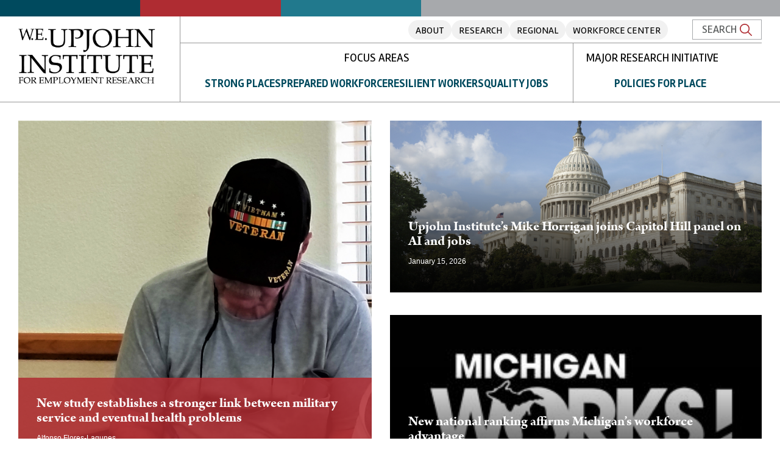

--- FILE ---
content_type: text/html; charset=UTF-8
request_url: https://www.upjohn.org/?page=6
body_size: 16087
content:
<!DOCTYPE html>
<html lang="en" dir="ltr" prefix="og: https://ogp.me/ns#">
  <head>
    <meta charset="utf-8" />
<meta name="description" content="Investigating the Cause and Effects of Unemployment" />
<link rel="canonical" href="https://www.upjohn.org/" />
<link rel="shortlink" href="https://www.upjohn.org/" />
<link rel="image_src" href="/sites/default/files/2018-11/upjohn-building.jpg" />
<meta property="og:site_name" content="W.E. Upjohn Institute for Employment Research" />
<meta property="og:type" content="website" />
<meta property="og:url" content="https://www.upjohn.org/" />
<meta property="og:title" content="W.E. Upjohn Institute for Employment Research" />
<meta property="og:description" content="Investigating the Cause and Effects of Unemployment" />
<meta property="og:image" content="https://www.upjohn.org/sites/default/files/2018-11/upjohn-building.jpg" />
<meta name="twitter:card" content="summary" />
<meta name="twitter:site" content="@UpjohnInstitute" />
<meta name="twitter:title" content="W.E. Upjohn Institute for Employment Research" />
<meta name="twitter:description" content="Investigating the Cause and Effects of Unemployment" />
<meta name="twitter:image" content="https://www.upjohn.org/sites/default/files/2018-11/upjohn-building.jpg" />
<meta name="twitter:image:alt" content="Upjohn Institute building exterior" />
<meta name="Generator" content="Drupal 10 (https://www.drupal.org)" />
<meta name="MobileOptimized" content="width" />
<meta name="HandheldFriendly" content="true" />
<meta name="viewport" content="width=device-width, initial-scale=1.0" />
<link rel="icon" href="/themes/upjohn/images/favicon.ico" type="image/vnd.microsoft.icon" />
<script src="/sites/default/files/google_tag/gtm/google_tag.script.js?t93b5t" defer></script>

    <title>W.E. Upjohn Institute for Employment Research</title>
    <link rel="stylesheet" media="all" href="/modules/contrib/views_tree/css/collapsible.css?t93b5t" />
<link rel="stylesheet" media="all" href="/core/assets/vendor/jquery.ui/themes/base/core.css?t93b5t" />
<link rel="stylesheet" media="all" href="/core/assets/vendor/jquery.ui/themes/base/autocomplete.css?t93b5t" />
<link rel="stylesheet" media="all" href="/core/assets/vendor/jquery.ui/themes/base/menu.css?t93b5t" />
<link rel="stylesheet" media="all" href="/core/misc/components/progress.module.css?t93b5t" />
<link rel="stylesheet" media="all" href="/core/misc/components/ajax-progress.module.css?t93b5t" />
<link rel="stylesheet" media="all" href="/core/misc/components/autocomplete-loading.module.css?t93b5t" />
<link rel="stylesheet" media="all" href="/core/modules/system/css/components/align.module.css?t93b5t" />
<link rel="stylesheet" media="all" href="/core/modules/system/css/components/fieldgroup.module.css?t93b5t" />
<link rel="stylesheet" media="all" href="/core/modules/system/css/components/container-inline.module.css?t93b5t" />
<link rel="stylesheet" media="all" href="/core/modules/system/css/components/clearfix.module.css?t93b5t" />
<link rel="stylesheet" media="all" href="/core/modules/system/css/components/details.module.css?t93b5t" />
<link rel="stylesheet" media="all" href="/core/modules/system/css/components/hidden.module.css?t93b5t" />
<link rel="stylesheet" media="all" href="/core/modules/system/css/components/item-list.module.css?t93b5t" />
<link rel="stylesheet" media="all" href="/core/modules/system/css/components/js.module.css?t93b5t" />
<link rel="stylesheet" media="all" href="/core/modules/system/css/components/nowrap.module.css?t93b5t" />
<link rel="stylesheet" media="all" href="/core/modules/system/css/components/position-container.module.css?t93b5t" />
<link rel="stylesheet" media="all" href="/core/modules/system/css/components/reset-appearance.module.css?t93b5t" />
<link rel="stylesheet" media="all" href="/core/modules/system/css/components/resize.module.css?t93b5t" />
<link rel="stylesheet" media="all" href="/core/modules/system/css/components/system-status-counter.css?t93b5t" />
<link rel="stylesheet" media="all" href="/core/modules/system/css/components/system-status-report-counters.css?t93b5t" />
<link rel="stylesheet" media="all" href="/core/modules/system/css/components/system-status-report-general-info.css?t93b5t" />
<link rel="stylesheet" media="all" href="/core/modules/system/css/components/tablesort.module.css?t93b5t" />
<link rel="stylesheet" media="all" href="/core/modules/views/css/views.module.css?t93b5t" />
<link rel="stylesheet" media="all" href="/core/assets/vendor/jquery.ui/themes/base/theme.css?t93b5t" />
<link rel="stylesheet" media="all" href="/modules/contrib/better_exposed_filters/css/better_exposed_filters.css?t93b5t" />
<link rel="stylesheet" media="all" href="/modules/contrib/paragraphs/css/paragraphs.unpublished.css?t93b5t" />
<link rel="stylesheet" media="all" href="/modules/contrib/search_api_autocomplete/css/search_api_autocomplete.css?t93b5t" />
<link rel="stylesheet" media="all" href="/themes/upjohn/css/style.css?t93b5t" />

    
    <link rel="stylesheet" href="https://use.typekit.net/owf1swq.css">
    <link href="https://fonts.googleapis.com/css?family=Rambla:400,400i,700,700i" rel="stylesheet">
    <meta name="theme-color" content="#AF2C32">
    <!-- VISA Tracking Code for https://www.upjohn.org/ -->
    <script>(function(v,i,s,a){if(!v._visaSettings){v._visaSettings={};}v._visaSettings["f316f921-3464-11e9-b589-901b0edac50a"]={v:"0.3",s:"f316f921-3464-11e9-b589-901b0edac50a",a:"1"};_v=i.getElementsByTagName("head")[0];_a=_v;_i=i.createElement("script");_s=_i;_s.defer="defer";_s.src=s+a+v._visaSettings["f316f921-3464-11e9-b589-901b0edac50a"].v;_a.appendChild(_s);})(window,document,"//app-worker.visitor-analytics.io/main",".js?s=f316f921-3464-11e9-b589-901b0edac50a&v=")</script>
    <!-- VISA Tracking Code for https://www.upjohn.org/ -->
    <!-- VISA Tracking Code for https://upjohn.org -->
          <script>(function(v,i,s,a){if(!v._visaSettings){v._visaSettings={};}v._visaSettings["afeb2f5b-4656-11e9-b589-901b0edac50a"]={v:"0.3",s:"afeb2f5b-4656-11e9-b589-901b0edac50a",a:"1"};_v=i.getElementsByTagName("head")[0];_a=_v;_i=i.createElement("script");_s=_i;_s.defer="defer";_s.src=s+a+v._visaSettings["afeb2f5b-4656-11e9-b589-901b0edac50a"].v;_a.appendChild(_s);})(window,document,"//app-worker.visitor-analytics.io/main",".js?s=afeb2f5b-4656-11e9-b589-901b0edac50a&v=")</script>
    <!-- VISA Tracking Code for https://upjohn.org -->

    <!-- Albacross tracking code -->
    <script type="text/javascript"> (function(a,l,b,c,r,s){ _nQc=c,r=a.createElement(l),s=a.getElementsByTagName(l)[0]; r.async=1; r.src=l.src=("https:"==a.location.protocol?"https://":"http://")+b; s.parentNode.insertBefore(r,s);}) (document,"script","serve.albacross.com/track.js","89729140"); </script>
    <!-- Albacross tracking code -->
  </head>
          
      <body class="role--anonymous page--front no-sidebar">
    <noscript><iframe src="https://www.googletagmanager.com/ns.html?id=GTM-PZBMFQR" height="0" width="0" style="display:none;visibility:hidden"></iframe></noscript>
      <div class="dialog-off-canvas-main-canvas" data-off-canvas-main-canvas>
    <div id="page-wrapper" class="page-wrapper">
  <div id="page">
    <header id="header" class="header__wrapper" role="banner" aria-label="Site header">
	<div id="skip">
		<a href="#content" class="skip-nav visually-hidden">Skip to Main Content</a>
	</div>
	<div class="color-bar" aria-hidden="true">
		<div class="region--darkblue color-bar__block"></div>
		<div class="region--red color-bar__block"></div>
		<div class="region--blue color-bar__block"></div>
		<div class="region--lightgray color-bar__block color-bar__block--large"></div>
	</div>
	<div class="header--off-canvas">
		<div class="menu--mobile">
			<div class="header--off-canvas--upper">
				    <div class="header__nav-main">
            
  <h2 class="header__nav-label">FOCUS AREAS</h2>
  
  <nav role="navigation" aria-label="upjohn-focus-areas-menu" id="block-upjohn-main-menu" class="block block-menu navigation header__nav-half header__nav-half--lower menu--main">
              
              <ul class="menu">
                    <li class="menu-item menu-item--expanded">
        <a href="/strong-places" data-drupal-link-system-path="taxonomy/term/243">Strong Places</a>
                                <ul class="menu">
                    <li class="menu-item">
        <a href="/strong-places?termid=250" data-drupal-link-query="{&quot;termid&quot;:&quot;250&quot;}" data-drupal-link-system-path="taxonomy/term/243">Regional Economies</a>
              </li>
                <li class="menu-item">
        <a href="/strong-places?termid=251" data-drupal-link-query="{&quot;termid&quot;:&quot;251&quot;}" data-drupal-link-system-path="taxonomy/term/243">Community Development</a>
              </li>
                <li class="menu-item">
        <a href="/strong-places?termid=252" data-drupal-link-query="{&quot;termid&quot;:&quot;252&quot;}" data-drupal-link-system-path="taxonomy/term/243">Place-based Policy</a>
              </li>
        </ul>
  
              </li>
                <li class="menu-item menu-item--expanded">
        <a href="/prepared-workforce" data-drupal-link-system-path="taxonomy/term/242">Prepared Workforce</a>
                                <ul class="menu">
                    <li class="menu-item">
        <a href="/prepared-workforce?termid=247" data-drupal-link-query="{&quot;termid&quot;:&quot;247&quot;}" data-drupal-link-system-path="taxonomy/term/242">Education</a>
              </li>
                <li class="menu-item">
        <a href="/prepared-workforce?termid=248" data-drupal-link-query="{&quot;termid&quot;:&quot;248&quot;}" data-drupal-link-system-path="taxonomy/term/242">Skill Building</a>
              </li>
                <li class="menu-item">
        <a href="/prepared-workforce?termid=249" data-drupal-link-query="{&quot;termid&quot;:&quot;249&quot;}" data-drupal-link-system-path="taxonomy/term/242">Workforce Innovation</a>
              </li>
        </ul>
  
              </li>
                <li class="menu-item menu-item--expanded">
        <a href="/resilient-workers" data-drupal-link-system-path="taxonomy/term/241">Resilient Workers</a>
                                <ul class="menu">
                    <li class="menu-item">
        <a href="/resilient-workers?termid=245" data-drupal-link-query="{&quot;termid&quot;:&quot;245&quot;}" data-drupal-link-system-path="taxonomy/term/241">Work and Life</a>
              </li>
                <li class="menu-item">
        <a href="/resilient-workers?termid=246" data-drupal-link-query="{&quot;termid&quot;:&quot;246&quot;}" data-drupal-link-system-path="taxonomy/term/241">Social Insurance</a>
              </li>
        </ul>
  
              </li>
                <li class="menu-item menu-item--expanded">
        <a href="/quality-jobs" data-drupal-link-system-path="taxonomy/term/244">Quality Jobs</a>
                                <ul class="menu">
                    <li class="menu-item">
        <a href="/quality-jobs?termid=253" data-drupal-link-query="{&quot;termid&quot;:&quot;253&quot;}" data-drupal-link-system-path="taxonomy/term/244">Employment Relationships</a>
              </li>
                <li class="menu-item">
        <a href="/quality-jobs?termid=254" data-drupal-link-query="{&quot;termid&quot;:&quot;254&quot;}" data-drupal-link-system-path="taxonomy/term/244">Wages and Benefits</a>
              </li>
        </ul>
  
              </li>
        </ul>
  


      </nav>
</div>

<div class="header__nav-main">
            
  <h2 class="header__nav-label">MAJOR RESEARCH INITIATIVE</h2>
  
  <nav role="navigation" aria-labelledby="block-secondarymainmenu-menu" id="block-secondarymainmenu" class="block block-menu navigation header__nav-half--lower menu--secondary-main-menu">
              
              <ul class="menu">
                    <li class="menu-item">
        <a href="/mri/policies-for-place" data-drupal-link-system-path="node/5742">Policies for Place</a>
              </li>
        </ul>
  


      </nav>
</div>


			</div>
			<div class="header--off-canvas--lower">
				    <nav role="navigation" aria-label="upjohn-division-topics-menu" id="block-uppernavigation" class="block block-menu navigation header__nav-half header__nav-half--upper menu--upper-navigation">
            
    

        
              <ul class="menu">
                    <li class="menu-item">
        <a href="/about" data-drupal-link-system-path="node/32">About</a>
              </li>
                <li class="menu-item">
        <a href="/division/research" data-drupal-link-system-path="node/5739">Research</a>
              </li>
                <li class="menu-item">
        <a href="/division/upjohn-regional" data-drupal-link-system-path="node/5740">Regional</a>
              </li>
                <li class="menu-item">
        <a href="/division/center-workforce-innovation-and-solutions" data-drupal-link-system-path="node/5741">Workforce Center</a>
              </li>
        </ul>
  


    <div class="search-toggle__wrapper">
      <button class="search-toggle">Search<svg class="icon--search icon-svg"><use xlink:href="#icon-search--red"></use></svg></button>
    </div>
  </nav>
<div class="search-toggle__form">
  <div class="views-exposed-form bef-exposed-form block-views" data-drupal-selector="views-exposed-form-search-page-1">
  
      <h2>Search</h2>
    
      <form action="/search" method="get" id="views-exposed-form-search-page-1" accept-charset="UTF-8">
  <div class="js-form-item form-item js-form-type-search-api-autocomplete form-item-search js-form-item-search">
      <label for="edit-search">Keyword(s)</label>
        <input data-drupal-selector="edit-search" data-search-api-autocomplete-search="search" class="form-autocomplete form-text" data-autocomplete-path="/search_api_autocomplete/search?display=page_1&amp;&amp;filter=search" type="text" id="edit-search" name="search" value="" size="30" maxlength="128" placeholder="keywords" />

        </div>
<fieldset data-drupal-selector="edit-sort-by" id="edit-sort-by--wrapper" class="fieldgroup form-composite js-form-item form-item js-form-wrapper form-wrapper">
      <legend>
    <span class="fieldset-legend">Sort results by:</span>
  </legend>
  <div class="fieldset-wrapper">
                <div id="edit-sort-by"><div class="form-radios">
                  <div class="js-form-item form-item js-form-type-radio form-item-sort-by js-form-item-sort-by">
        <input data-drupal-selector="edit-sort-by-search-api-relevance" type="radio" id="edit-sort-by-search-api-relevance" name="sort_by" value="search_api_relevance" checked="checked" class="form-radio" />

        <label for="edit-sort-by-search-api-relevance" class="option">Relevance</label>
      </div>

                    <div class="js-form-item form-item js-form-type-radio form-item-sort-by js-form-item-sort-by">
        <input data-drupal-selector="edit-sort-by-created" type="radio" id="edit-sort-by-created" name="sort_by" value="created" class="form-radio" />

        <label for="edit-sort-by-created" class="option">Date</label>
      </div>

      </div>
</div>

          </div>
</fieldset>
<details class="bef--secondary js-form-wrapper form-wrapper" data-drupal-selector="edit-secondary" id="edit-secondary">
  <summary role="button" aria-controls="edit-secondary" aria-expanded="false">Advanced search</summary>
  
  <fieldset data-drupal-selector="edit-type" id="edit-type--wrapper" class="fieldgroup form-composite js-form-item form-item js-form-wrapper form-wrapper">
      <legend>
    <span class="fieldset-legend">Content Type</span>
  </legend>
  <div class="fieldset-wrapper">
                <div id="edit-type" class="form-checkboxes"><div class="form-checkboxes bef-checkboxes">
                  <div class="js-form-item form-item js-form-type-checkbox form-item-type-page js-form-item-type-page">
        <input data-drupal-selector="edit-type-page" type="checkbox" id="edit-type-page" name="type[page]" value="page" class="form-checkbox" />

        <label for="edit-type-page" class="option">Page</label>
      </div>

                    <div class="js-form-item form-item js-form-type-checkbox form-item-type-board-of-trustees js-form-item-type-board-of-trustees">
        <input data-drupal-selector="edit-type-board-of-trustees" type="checkbox" id="edit-type-board-of-trustees" name="type[board_of_trustees]" value="board_of_trustees" class="form-checkbox" />

        <label for="edit-type-board-of-trustees" class="option">Board of Trustees</label>
      </div>

                    <div class="js-form-item form-item js-form-type-checkbox form-item-type-data-tools js-form-item-type-data-tools">
        <input data-drupal-selector="edit-type-data-tools" type="checkbox" id="edit-type-data-tools" name="type[data_tools]" value="data_tools" class="form-checkbox" />

        <label for="edit-type-data-tools" class="option">Data Tools</label>
      </div>

                    <div class="js-form-item form-item js-form-type-checkbox form-item-type-economic-development-quarterly js-form-item-type-economic-development-quarterly">
        <input data-drupal-selector="edit-type-economic-development-quarterly" type="checkbox" id="edit-type-economic-development-quarterly" name="type[economic_development_quarterly]" value="economic_development_quarterly" class="form-checkbox" />

        <label for="edit-type-economic-development-quarterly" class="option">Economic Development Quarterly</label>
      </div>

                    <div class="js-form-item form-item js-form-type-checkbox form-item-type-guest-author js-form-item-type-guest-author">
        <input data-drupal-selector="edit-type-guest-author" type="checkbox" id="edit-type-guest-author" name="type[guest_author]" value="guest_author" class="form-checkbox" />

        <label for="edit-type-guest-author" class="option">Guest Author</label>
      </div>

                    <div class="js-form-item form-item js-form-type-checkbox form-item-type-news js-form-item-type-news">
        <input data-drupal-selector="edit-type-news" type="checkbox" id="edit-type-news" name="type[news]" value="news" class="form-checkbox" />

        <label for="edit-type-news" class="option">News</label>
      </div>

                    <div class="js-form-item form-item js-form-type-checkbox form-item-type-press-release js-form-item-type-press-release">
        <input data-drupal-selector="edit-type-press-release" type="checkbox" id="edit-type-press-release" name="type[press_release]" value="press_release" class="form-checkbox" />

        <label for="edit-type-press-release" class="option">Press Release</label>
      </div>

                    <div class="js-form-item form-item js-form-type-checkbox form-item-type-program-administration js-form-item-type-program-administration">
        <input data-drupal-selector="edit-type-program-administration" type="checkbox" id="edit-type-program-administration" name="type[program_administration]" value="program_administration" class="form-checkbox" />

        <label for="edit-type-program-administration" class="option">Program Administration</label>
      </div>

                    <div class="js-form-item form-item js-form-type-checkbox form-item-type-research js-form-item-type-research">
        <input data-drupal-selector="edit-type-research" type="checkbox" id="edit-type-research" name="type[research]" value="research" class="form-checkbox" />

        <label for="edit-type-research" class="option">Research</label>
      </div>

                    <div class="js-form-item form-item js-form-type-checkbox form-item-type-research-highlight js-form-item-type-research-highlight">
        <input data-drupal-selector="edit-type-research-highlight" type="checkbox" id="edit-type-research-highlight" name="type[research_highlight]" value="research_highlight" class="form-checkbox" />

        <label for="edit-type-research-highlight" class="option">Research Highlight</label>
      </div>

                    <div class="js-form-item form-item js-form-type-checkbox form-item-type-research-staff js-form-item-type-research-staff">
        <input data-drupal-selector="edit-type-research-staff" type="checkbox" id="edit-type-research-staff" name="type[research_staff]" value="research_staff" class="form-checkbox" />

        <label for="edit-type-research-staff" class="option">Staff</label>
      </div>

      </div>
</div>

          </div>
</fieldset>
<fieldset data-drupal-selector="edit-topics" id="edit-topics--wrapper" class="fieldgroup form-composite js-form-item form-item js-form-wrapper form-wrapper">
      <legend>
    <span class="fieldset-legend">Topics</span>
  </legend>
  <div class="fieldset-wrapper">
                <div id="edit-topics" class="form-checkboxes"><div class="form-checkboxes bef-checkboxes">
                  <div class="js-form-item form-item js-form-type-checkbox form-item-topics-297 js-form-item-topics-297">
        <input data-drupal-selector="edit-topics-297" type="checkbox" id="edit-topics-297" name="topics[297]" value="297" class="form-checkbox" />

        <label for="edit-topics-297" class="option">Childcare / Child care</label>
      </div>

                    <div class="js-form-item form-item js-form-type-checkbox form-item-topics-37 js-form-item-topics-37">
        <input data-drupal-selector="edit-topics-37" type="checkbox" id="edit-topics-37" name="topics[37]" value="37" class="form-checkbox" />

        <label for="edit-topics-37" class="option">Early Childhood Education</label>
      </div>

                    <div class="js-form-item form-item js-form-type-checkbox form-item-topics-48 js-form-item-topics-48">
        <input data-drupal-selector="edit-topics-48" type="checkbox" id="edit-topics-48" name="topics[48]" value="48" class="form-checkbox" />

        <label for="edit-topics-48" class="option">Globalization</label>
      </div>

                    <div class="js-form-item form-item js-form-type-checkbox form-item-topics-41 js-form-item-topics-41">
        <input data-drupal-selector="edit-topics-41" type="checkbox" id="edit-topics-41" name="topics[41]" value="41" class="form-checkbox" />

        <label for="edit-topics-41" class="option">Industry Studies</label>
      </div>

                    <div class="js-form-item form-item js-form-type-checkbox form-item-topics-45 js-form-item-topics-45">
        <input data-drupal-selector="edit-topics-45" type="checkbox" id="edit-topics-45" name="topics[45]" value="45" class="form-checkbox" />

        <label for="edit-topics-45" class="option">Workers' Compensation &amp; Disability</label>
      </div>

                    <div class="js-form-item form-item js-form-type-checkbox form-item-topics-49 js-form-item-topics-49">
        <input data-drupal-selector="edit-topics-49" type="checkbox" id="edit-topics-49" name="topics[49]" value="49" class="form-checkbox" />

        <label for="edit-topics-49" class="option">Immigration</label>
      </div>

                    <div class="js-form-item form-item js-form-type-checkbox form-item-topics-38 js-form-item-topics-38">
        <input data-drupal-selector="edit-topics-38" type="checkbox" id="edit-topics-38" name="topics[38]" value="38" class="form-checkbox" />

        <label for="edit-topics-38" class="option">K-12 Education</label>
      </div>

                    <div class="js-form-item form-item js-form-type-checkbox form-item-topics-42 js-form-item-topics-42">
        <input data-drupal-selector="edit-topics-42" type="checkbox" id="edit-topics-42" name="topics[42]" value="42" class="form-checkbox" />

        <label for="edit-topics-42" class="option">Local Labor Markets</label>
      </div>

                    <div class="js-form-item form-item js-form-type-checkbox form-item-topics-46 js-form-item-topics-46">
        <input data-drupal-selector="edit-topics-46" type="checkbox" id="edit-topics-46" name="topics[46]" value="46" class="form-checkbox" />

        <label for="edit-topics-46" class="option">Unemployment Insurance</label>
      </div>

                    <div class="js-form-item form-item js-form-type-checkbox form-item-topics-39 js-form-item-topics-39">
        <input data-drupal-selector="edit-topics-39" type="checkbox" id="edit-topics-39" name="topics[39]" value="39" class="form-checkbox" />

        <label for="edit-topics-39" class="option">Postsecondary Education</label>
      </div>

                    <div class="js-form-item form-item js-form-type-checkbox form-item-topics-47 js-form-item-topics-47">
        <input data-drupal-selector="edit-topics-47" type="checkbox" id="edit-topics-47" name="topics[47]" value="47" class="form-checkbox" />

        <label for="edit-topics-47" class="option">Poverty &amp; Income Support</label>
      </div>

                    <div class="js-form-item form-item js-form-type-checkbox form-item-topics-43 js-form-item-topics-43">
        <input data-drupal-selector="edit-topics-43" type="checkbox" id="edit-topics-43" name="topics[43]" value="43" class="form-checkbox" />

        <label for="edit-topics-43" class="option">Regional Policy &amp; Planning</label>
      </div>

                    <div class="js-form-item form-item js-form-type-checkbox form-item-topics-56 js-form-item-topics-56">
        <input data-drupal-selector="edit-topics-56" type="checkbox" id="edit-topics-56" name="topics[56]" value="56" class="form-checkbox" />

        <label for="edit-topics-56" class="option">Wages, Health Insurance &amp; Benefits</label>
      </div>

                    <div class="js-form-item form-item js-form-type-checkbox form-item-topics-50 js-form-item-topics-50">
        <input data-drupal-selector="edit-topics-50" type="checkbox" id="edit-topics-50" name="topics[50]" value="50" class="form-checkbox" />

        <label for="edit-topics-50" class="option">International Labor Comparisons</label>
      </div>

                    <div class="js-form-item form-item js-form-type-checkbox form-item-topics-40 js-form-item-topics-40">
        <input data-drupal-selector="edit-topics-40" type="checkbox" id="edit-topics-40" name="topics[40]" value="40" class="form-checkbox" />

        <label for="edit-topics-40" class="option">Promise Programs</label>
      </div>

                    <div class="js-form-item form-item js-form-type-checkbox form-item-topics-44 js-form-item-topics-44">
        <input data-drupal-selector="edit-topics-44" type="checkbox" id="edit-topics-44" name="topics[44]" value="44" class="form-checkbox" />

        <label for="edit-topics-44" class="option">Transportation &amp; Infrastructure</label>
      </div>

                    <div class="js-form-item form-item js-form-type-checkbox form-item-topics-51 js-form-item-topics-51">
        <input data-drupal-selector="edit-topics-51" type="checkbox" id="edit-topics-51" name="topics[51]" value="51" class="form-checkbox" />

        <label for="edit-topics-51" class="option">Occupational Regulation &amp; Licensing</label>
      </div>

                    <div class="js-form-item form-item js-form-type-checkbox form-item-topics-32 js-form-item-topics-32">
        <input data-drupal-selector="edit-topics-32" type="checkbox" id="edit-topics-32" name="topics[32]" value="32" class="form-checkbox" />

        <label for="edit-topics-32" class="option">Job Skills &amp; Standards</label>
      </div>

                    <div class="js-form-item form-item js-form-type-checkbox form-item-topics-52 js-form-item-topics-52">
        <input data-drupal-selector="edit-topics-52" type="checkbox" id="edit-topics-52" name="topics[52]" value="52" class="form-checkbox" />

        <label for="edit-topics-52" class="option">Retirement &amp; Pensions</label>
      </div>

                    <div class="js-form-item form-item js-form-type-checkbox form-item-topics-53 js-form-item-topics-53">
        <input data-drupal-selector="edit-topics-53" type="checkbox" id="edit-topics-53" name="topics[53]" value="53" class="form-checkbox" />

        <label for="edit-topics-53" class="option">Employment Relationships</label>
      </div>

                    <div class="js-form-item form-item js-form-type-checkbox form-item-topics-29 js-form-item-topics-29">
        <input data-drupal-selector="edit-topics-29" type="checkbox" id="edit-topics-29" name="topics[29]" value="29" class="form-checkbox" />

        <label for="edit-topics-29" class="option">Labor Exchange</label>
      </div>

                    <div class="js-form-item form-item js-form-type-checkbox form-item-topics-54 js-form-item-topics-54">
        <input data-drupal-selector="edit-topics-54" type="checkbox" id="edit-topics-54" name="topics[54]" value="54" class="form-checkbox" />

        <label for="edit-topics-54" class="option">Job Security &amp; Unemployment Dynamics</label>
      </div>

                    <div class="js-form-item form-item js-form-type-checkbox form-item-topics-31 js-form-item-topics-31">
        <input data-drupal-selector="edit-topics-31" type="checkbox" id="edit-topics-31" name="topics[31]" value="31" class="form-checkbox" />

        <label for="edit-topics-31" class="option">On-the-Job Training</label>
      </div>

                    <div class="js-form-item form-item js-form-type-checkbox form-item-topics-30 js-form-item-topics-30">
        <input data-drupal-selector="edit-topics-30" type="checkbox" id="edit-topics-30" name="topics[30]" value="30" class="form-checkbox" />

        <label for="edit-topics-30" class="option">Public Training Programs</label>
      </div>

                    <div class="js-form-item form-item js-form-type-checkbox form-item-topics-55 js-form-item-topics-55">
        <input data-drupal-selector="edit-topics-55" type="checkbox" id="edit-topics-55" name="topics[55]" value="55" class="form-checkbox" />

        <label for="edit-topics-55" class="option">Work &amp; Family Balance</label>
      </div>

                    <div class="js-form-item form-item js-form-type-checkbox form-item-topics-33 js-form-item-topics-33">
        <input data-drupal-selector="edit-topics-33" type="checkbox" id="edit-topics-33" name="topics[33]" value="33" class="form-checkbox" />

        <label for="edit-topics-33" class="option">Education &amp; Workforce Development</label>
      </div>

                    <div class="js-form-item form-item js-form-type-checkbox form-item-topics-34 js-form-item-topics-34">
        <input data-drupal-selector="edit-topics-34" type="checkbox" id="edit-topics-34" name="topics[34]" value="34" class="form-checkbox" />

        <label for="edit-topics-34" class="option">Economic Development</label>
      </div>

                    <div class="js-form-item form-item js-form-type-checkbox form-item-topics-35 js-form-item-topics-35">
        <input data-drupal-selector="edit-topics-35" type="checkbox" id="edit-topics-35" name="topics[35]" value="35" class="form-checkbox" />

        <label for="edit-topics-35" class="option">Social Safety Net</label>
      </div>

                    <div class="js-form-item form-item js-form-type-checkbox form-item-topics-36 js-form-item-topics-36">
        <input data-drupal-selector="edit-topics-36" type="checkbox" id="edit-topics-36" name="topics[36]" value="36" class="form-checkbox" />

        <label for="edit-topics-36" class="option">Labor Market Issues</label>
      </div>

      </div>
</div>

          </div>
</fieldset>

  
</details>
<div data-drupal-selector="edit-actions" class="form-actions js-form-wrapper form-wrapper" id="edit-actions"><input data-drupal-selector="edit-submit-search" type="submit" id="edit-submit-search" value="Search" class="button js-form-submit form-submit" />
</div>


</form>

  </div>

</div>


			</div>
		</div>
	</div>
	<div class="header container gutter">
		<div class="header__logo">
							<h1 class="visually-hidden">Upjohn Institute</h1>
						<a href="/">
				<img src="/themes/upjohn/images/logo.svg" alt="Upjohn Institute"/>
			</a>
		</div>
		<button type="button" class="header__mobile-trigger" data-menutoggle="">
		<span class="menu-bars">
			<span class="menu-bar"></span>
			<span class="menu-bar"></span>
			<span class="menu-bar"></span>
		</span>
		<span class="menu-text">Menu</span>
		</button>
		<div class="header__nav">
			<div class="header__nav-half-wrapper header__nav-half-wrapper--upper">
				    <nav role="navigation" aria-label="upjohn-division-topics-menu" id="block-uppernavigation" class="block block-menu navigation header__nav-half header__nav-half--upper menu--upper-navigation">
            
    

        
              <ul class="menu">
                    <li class="menu-item">
        <a href="/about" data-drupal-link-system-path="node/32">About</a>
              </li>
                <li class="menu-item">
        <a href="/division/research" data-drupal-link-system-path="node/5739">Research</a>
              </li>
                <li class="menu-item">
        <a href="/division/upjohn-regional" data-drupal-link-system-path="node/5740">Regional</a>
              </li>
                <li class="menu-item">
        <a href="/division/center-workforce-innovation-and-solutions" data-drupal-link-system-path="node/5741">Workforce Center</a>
              </li>
        </ul>
  


    <div class="search-toggle__wrapper">
      <button class="search-toggle">Search<svg class="icon--search icon-svg"><use xlink:href="#icon-search--red"></use></svg></button>
    </div>
  </nav>
<div class="search-toggle__form">
  <div class="views-exposed-form bef-exposed-form block-views" data-drupal-selector="views-exposed-form-search-page-1">
  
      <h2>Search</h2>
    
      <form action="/search" method="get" id="views-exposed-form-search-page-1" accept-charset="UTF-8">
  <div class="js-form-item form-item js-form-type-search-api-autocomplete form-item-search js-form-item-search">
      <label for="edit-search">Keyword(s)</label>
        <input data-drupal-selector="edit-search" data-search-api-autocomplete-search="search" class="form-autocomplete form-text" data-autocomplete-path="/search_api_autocomplete/search?display=page_1&amp;&amp;filter=search" type="text" id="edit-search" name="search" value="" size="30" maxlength="128" placeholder="keywords" />

        </div>
<fieldset data-drupal-selector="edit-sort-by" id="edit-sort-by--wrapper" class="fieldgroup form-composite js-form-item form-item js-form-wrapper form-wrapper">
      <legend>
    <span class="fieldset-legend">Sort results by:</span>
  </legend>
  <div class="fieldset-wrapper">
                <div id="edit-sort-by"><div class="form-radios">
                  <div class="js-form-item form-item js-form-type-radio form-item-sort-by js-form-item-sort-by">
        <input data-drupal-selector="edit-sort-by-search-api-relevance" type="radio" id="edit-sort-by-search-api-relevance" name="sort_by" value="search_api_relevance" checked="checked" class="form-radio" />

        <label for="edit-sort-by-search-api-relevance" class="option">Relevance</label>
      </div>

                    <div class="js-form-item form-item js-form-type-radio form-item-sort-by js-form-item-sort-by">
        <input data-drupal-selector="edit-sort-by-created" type="radio" id="edit-sort-by-created" name="sort_by" value="created" class="form-radio" />

        <label for="edit-sort-by-created" class="option">Date</label>
      </div>

      </div>
</div>

          </div>
</fieldset>
<details class="bef--secondary js-form-wrapper form-wrapper" data-drupal-selector="edit-secondary" id="edit-secondary">
  <summary role="button" aria-controls="edit-secondary" aria-expanded="false">Advanced search</summary>
  
  <fieldset data-drupal-selector="edit-type" id="edit-type--wrapper" class="fieldgroup form-composite js-form-item form-item js-form-wrapper form-wrapper">
      <legend>
    <span class="fieldset-legend">Content Type</span>
  </legend>
  <div class="fieldset-wrapper">
                <div id="edit-type" class="form-checkboxes"><div class="form-checkboxes bef-checkboxes">
                  <div class="js-form-item form-item js-form-type-checkbox form-item-type-page js-form-item-type-page">
        <input data-drupal-selector="edit-type-page" type="checkbox" id="edit-type-page" name="type[page]" value="page" class="form-checkbox" />

        <label for="edit-type-page" class="option">Page</label>
      </div>

                    <div class="js-form-item form-item js-form-type-checkbox form-item-type-board-of-trustees js-form-item-type-board-of-trustees">
        <input data-drupal-selector="edit-type-board-of-trustees" type="checkbox" id="edit-type-board-of-trustees" name="type[board_of_trustees]" value="board_of_trustees" class="form-checkbox" />

        <label for="edit-type-board-of-trustees" class="option">Board of Trustees</label>
      </div>

                    <div class="js-form-item form-item js-form-type-checkbox form-item-type-data-tools js-form-item-type-data-tools">
        <input data-drupal-selector="edit-type-data-tools" type="checkbox" id="edit-type-data-tools" name="type[data_tools]" value="data_tools" class="form-checkbox" />

        <label for="edit-type-data-tools" class="option">Data Tools</label>
      </div>

                    <div class="js-form-item form-item js-form-type-checkbox form-item-type-economic-development-quarterly js-form-item-type-economic-development-quarterly">
        <input data-drupal-selector="edit-type-economic-development-quarterly" type="checkbox" id="edit-type-economic-development-quarterly" name="type[economic_development_quarterly]" value="economic_development_quarterly" class="form-checkbox" />

        <label for="edit-type-economic-development-quarterly" class="option">Economic Development Quarterly</label>
      </div>

                    <div class="js-form-item form-item js-form-type-checkbox form-item-type-guest-author js-form-item-type-guest-author">
        <input data-drupal-selector="edit-type-guest-author" type="checkbox" id="edit-type-guest-author" name="type[guest_author]" value="guest_author" class="form-checkbox" />

        <label for="edit-type-guest-author" class="option">Guest Author</label>
      </div>

                    <div class="js-form-item form-item js-form-type-checkbox form-item-type-news js-form-item-type-news">
        <input data-drupal-selector="edit-type-news" type="checkbox" id="edit-type-news" name="type[news]" value="news" class="form-checkbox" />

        <label for="edit-type-news" class="option">News</label>
      </div>

                    <div class="js-form-item form-item js-form-type-checkbox form-item-type-press-release js-form-item-type-press-release">
        <input data-drupal-selector="edit-type-press-release" type="checkbox" id="edit-type-press-release" name="type[press_release]" value="press_release" class="form-checkbox" />

        <label for="edit-type-press-release" class="option">Press Release</label>
      </div>

                    <div class="js-form-item form-item js-form-type-checkbox form-item-type-program-administration js-form-item-type-program-administration">
        <input data-drupal-selector="edit-type-program-administration" type="checkbox" id="edit-type-program-administration" name="type[program_administration]" value="program_administration" class="form-checkbox" />

        <label for="edit-type-program-administration" class="option">Program Administration</label>
      </div>

                    <div class="js-form-item form-item js-form-type-checkbox form-item-type-research js-form-item-type-research">
        <input data-drupal-selector="edit-type-research" type="checkbox" id="edit-type-research" name="type[research]" value="research" class="form-checkbox" />

        <label for="edit-type-research" class="option">Research</label>
      </div>

                    <div class="js-form-item form-item js-form-type-checkbox form-item-type-research-highlight js-form-item-type-research-highlight">
        <input data-drupal-selector="edit-type-research-highlight" type="checkbox" id="edit-type-research-highlight" name="type[research_highlight]" value="research_highlight" class="form-checkbox" />

        <label for="edit-type-research-highlight" class="option">Research Highlight</label>
      </div>

                    <div class="js-form-item form-item js-form-type-checkbox form-item-type-research-staff js-form-item-type-research-staff">
        <input data-drupal-selector="edit-type-research-staff" type="checkbox" id="edit-type-research-staff" name="type[research_staff]" value="research_staff" class="form-checkbox" />

        <label for="edit-type-research-staff" class="option">Staff</label>
      </div>

      </div>
</div>

          </div>
</fieldset>
<fieldset data-drupal-selector="edit-topics" id="edit-topics--wrapper" class="fieldgroup form-composite js-form-item form-item js-form-wrapper form-wrapper">
      <legend>
    <span class="fieldset-legend">Topics</span>
  </legend>
  <div class="fieldset-wrapper">
                <div id="edit-topics" class="form-checkboxes"><div class="form-checkboxes bef-checkboxes">
                  <div class="js-form-item form-item js-form-type-checkbox form-item-topics-297 js-form-item-topics-297">
        <input data-drupal-selector="edit-topics-297" type="checkbox" id="edit-topics-297" name="topics[297]" value="297" class="form-checkbox" />

        <label for="edit-topics-297" class="option">Childcare / Child care</label>
      </div>

                    <div class="js-form-item form-item js-form-type-checkbox form-item-topics-37 js-form-item-topics-37">
        <input data-drupal-selector="edit-topics-37" type="checkbox" id="edit-topics-37" name="topics[37]" value="37" class="form-checkbox" />

        <label for="edit-topics-37" class="option">Early Childhood Education</label>
      </div>

                    <div class="js-form-item form-item js-form-type-checkbox form-item-topics-48 js-form-item-topics-48">
        <input data-drupal-selector="edit-topics-48" type="checkbox" id="edit-topics-48" name="topics[48]" value="48" class="form-checkbox" />

        <label for="edit-topics-48" class="option">Globalization</label>
      </div>

                    <div class="js-form-item form-item js-form-type-checkbox form-item-topics-41 js-form-item-topics-41">
        <input data-drupal-selector="edit-topics-41" type="checkbox" id="edit-topics-41" name="topics[41]" value="41" class="form-checkbox" />

        <label for="edit-topics-41" class="option">Industry Studies</label>
      </div>

                    <div class="js-form-item form-item js-form-type-checkbox form-item-topics-45 js-form-item-topics-45">
        <input data-drupal-selector="edit-topics-45" type="checkbox" id="edit-topics-45" name="topics[45]" value="45" class="form-checkbox" />

        <label for="edit-topics-45" class="option">Workers' Compensation &amp; Disability</label>
      </div>

                    <div class="js-form-item form-item js-form-type-checkbox form-item-topics-49 js-form-item-topics-49">
        <input data-drupal-selector="edit-topics-49" type="checkbox" id="edit-topics-49" name="topics[49]" value="49" class="form-checkbox" />

        <label for="edit-topics-49" class="option">Immigration</label>
      </div>

                    <div class="js-form-item form-item js-form-type-checkbox form-item-topics-38 js-form-item-topics-38">
        <input data-drupal-selector="edit-topics-38" type="checkbox" id="edit-topics-38" name="topics[38]" value="38" class="form-checkbox" />

        <label for="edit-topics-38" class="option">K-12 Education</label>
      </div>

                    <div class="js-form-item form-item js-form-type-checkbox form-item-topics-42 js-form-item-topics-42">
        <input data-drupal-selector="edit-topics-42" type="checkbox" id="edit-topics-42" name="topics[42]" value="42" class="form-checkbox" />

        <label for="edit-topics-42" class="option">Local Labor Markets</label>
      </div>

                    <div class="js-form-item form-item js-form-type-checkbox form-item-topics-46 js-form-item-topics-46">
        <input data-drupal-selector="edit-topics-46" type="checkbox" id="edit-topics-46" name="topics[46]" value="46" class="form-checkbox" />

        <label for="edit-topics-46" class="option">Unemployment Insurance</label>
      </div>

                    <div class="js-form-item form-item js-form-type-checkbox form-item-topics-39 js-form-item-topics-39">
        <input data-drupal-selector="edit-topics-39" type="checkbox" id="edit-topics-39" name="topics[39]" value="39" class="form-checkbox" />

        <label for="edit-topics-39" class="option">Postsecondary Education</label>
      </div>

                    <div class="js-form-item form-item js-form-type-checkbox form-item-topics-47 js-form-item-topics-47">
        <input data-drupal-selector="edit-topics-47" type="checkbox" id="edit-topics-47" name="topics[47]" value="47" class="form-checkbox" />

        <label for="edit-topics-47" class="option">Poverty &amp; Income Support</label>
      </div>

                    <div class="js-form-item form-item js-form-type-checkbox form-item-topics-43 js-form-item-topics-43">
        <input data-drupal-selector="edit-topics-43" type="checkbox" id="edit-topics-43" name="topics[43]" value="43" class="form-checkbox" />

        <label for="edit-topics-43" class="option">Regional Policy &amp; Planning</label>
      </div>

                    <div class="js-form-item form-item js-form-type-checkbox form-item-topics-56 js-form-item-topics-56">
        <input data-drupal-selector="edit-topics-56" type="checkbox" id="edit-topics-56" name="topics[56]" value="56" class="form-checkbox" />

        <label for="edit-topics-56" class="option">Wages, Health Insurance &amp; Benefits</label>
      </div>

                    <div class="js-form-item form-item js-form-type-checkbox form-item-topics-50 js-form-item-topics-50">
        <input data-drupal-selector="edit-topics-50" type="checkbox" id="edit-topics-50" name="topics[50]" value="50" class="form-checkbox" />

        <label for="edit-topics-50" class="option">International Labor Comparisons</label>
      </div>

                    <div class="js-form-item form-item js-form-type-checkbox form-item-topics-40 js-form-item-topics-40">
        <input data-drupal-selector="edit-topics-40" type="checkbox" id="edit-topics-40" name="topics[40]" value="40" class="form-checkbox" />

        <label for="edit-topics-40" class="option">Promise Programs</label>
      </div>

                    <div class="js-form-item form-item js-form-type-checkbox form-item-topics-44 js-form-item-topics-44">
        <input data-drupal-selector="edit-topics-44" type="checkbox" id="edit-topics-44" name="topics[44]" value="44" class="form-checkbox" />

        <label for="edit-topics-44" class="option">Transportation &amp; Infrastructure</label>
      </div>

                    <div class="js-form-item form-item js-form-type-checkbox form-item-topics-51 js-form-item-topics-51">
        <input data-drupal-selector="edit-topics-51" type="checkbox" id="edit-topics-51" name="topics[51]" value="51" class="form-checkbox" />

        <label for="edit-topics-51" class="option">Occupational Regulation &amp; Licensing</label>
      </div>

                    <div class="js-form-item form-item js-form-type-checkbox form-item-topics-32 js-form-item-topics-32">
        <input data-drupal-selector="edit-topics-32" type="checkbox" id="edit-topics-32" name="topics[32]" value="32" class="form-checkbox" />

        <label for="edit-topics-32" class="option">Job Skills &amp; Standards</label>
      </div>

                    <div class="js-form-item form-item js-form-type-checkbox form-item-topics-52 js-form-item-topics-52">
        <input data-drupal-selector="edit-topics-52" type="checkbox" id="edit-topics-52" name="topics[52]" value="52" class="form-checkbox" />

        <label for="edit-topics-52" class="option">Retirement &amp; Pensions</label>
      </div>

                    <div class="js-form-item form-item js-form-type-checkbox form-item-topics-53 js-form-item-topics-53">
        <input data-drupal-selector="edit-topics-53" type="checkbox" id="edit-topics-53" name="topics[53]" value="53" class="form-checkbox" />

        <label for="edit-topics-53" class="option">Employment Relationships</label>
      </div>

                    <div class="js-form-item form-item js-form-type-checkbox form-item-topics-29 js-form-item-topics-29">
        <input data-drupal-selector="edit-topics-29" type="checkbox" id="edit-topics-29" name="topics[29]" value="29" class="form-checkbox" />

        <label for="edit-topics-29" class="option">Labor Exchange</label>
      </div>

                    <div class="js-form-item form-item js-form-type-checkbox form-item-topics-54 js-form-item-topics-54">
        <input data-drupal-selector="edit-topics-54" type="checkbox" id="edit-topics-54" name="topics[54]" value="54" class="form-checkbox" />

        <label for="edit-topics-54" class="option">Job Security &amp; Unemployment Dynamics</label>
      </div>

                    <div class="js-form-item form-item js-form-type-checkbox form-item-topics-31 js-form-item-topics-31">
        <input data-drupal-selector="edit-topics-31" type="checkbox" id="edit-topics-31" name="topics[31]" value="31" class="form-checkbox" />

        <label for="edit-topics-31" class="option">On-the-Job Training</label>
      </div>

                    <div class="js-form-item form-item js-form-type-checkbox form-item-topics-30 js-form-item-topics-30">
        <input data-drupal-selector="edit-topics-30" type="checkbox" id="edit-topics-30" name="topics[30]" value="30" class="form-checkbox" />

        <label for="edit-topics-30" class="option">Public Training Programs</label>
      </div>

                    <div class="js-form-item form-item js-form-type-checkbox form-item-topics-55 js-form-item-topics-55">
        <input data-drupal-selector="edit-topics-55" type="checkbox" id="edit-topics-55" name="topics[55]" value="55" class="form-checkbox" />

        <label for="edit-topics-55" class="option">Work &amp; Family Balance</label>
      </div>

                    <div class="js-form-item form-item js-form-type-checkbox form-item-topics-33 js-form-item-topics-33">
        <input data-drupal-selector="edit-topics-33" type="checkbox" id="edit-topics-33" name="topics[33]" value="33" class="form-checkbox" />

        <label for="edit-topics-33" class="option">Education &amp; Workforce Development</label>
      </div>

                    <div class="js-form-item form-item js-form-type-checkbox form-item-topics-34 js-form-item-topics-34">
        <input data-drupal-selector="edit-topics-34" type="checkbox" id="edit-topics-34" name="topics[34]" value="34" class="form-checkbox" />

        <label for="edit-topics-34" class="option">Economic Development</label>
      </div>

                    <div class="js-form-item form-item js-form-type-checkbox form-item-topics-35 js-form-item-topics-35">
        <input data-drupal-selector="edit-topics-35" type="checkbox" id="edit-topics-35" name="topics[35]" value="35" class="form-checkbox" />

        <label for="edit-topics-35" class="option">Social Safety Net</label>
      </div>

                    <div class="js-form-item form-item js-form-type-checkbox form-item-topics-36 js-form-item-topics-36">
        <input data-drupal-selector="edit-topics-36" type="checkbox" id="edit-topics-36" name="topics[36]" value="36" class="form-checkbox" />

        <label for="edit-topics-36" class="option">Labor Market Issues</label>
      </div>

      </div>
</div>

          </div>
</fieldset>

  
</details>
<div data-drupal-selector="edit-actions" class="form-actions js-form-wrapper form-wrapper" id="edit-actions"><input data-drupal-selector="edit-submit-search" type="submit" id="edit-submit-search" value="Search" class="button js-form-submit form-submit" />
</div>


</form>

  </div>

</div>


			</div>
			<div class="header__nav-half-wrapper header__nav-half-wrapper--lower">
				    <div class="header__nav-main">
            
  <h2 class="header__nav-label">FOCUS AREAS</h2>
  
  <nav role="navigation" aria-label="upjohn-focus-areas-menu" id="block-upjohn-main-menu" class="block block-menu navigation header__nav-half header__nav-half--lower menu--main">
              
              <ul class="menu">
                    <li class="menu-item menu-item--expanded">
        <a href="/strong-places" data-drupal-link-system-path="taxonomy/term/243">Strong Places</a>
                                <ul class="menu">
                    <li class="menu-item">
        <a href="/strong-places?termid=250" data-drupal-link-query="{&quot;termid&quot;:&quot;250&quot;}" data-drupal-link-system-path="taxonomy/term/243">Regional Economies</a>
              </li>
                <li class="menu-item">
        <a href="/strong-places?termid=251" data-drupal-link-query="{&quot;termid&quot;:&quot;251&quot;}" data-drupal-link-system-path="taxonomy/term/243">Community Development</a>
              </li>
                <li class="menu-item">
        <a href="/strong-places?termid=252" data-drupal-link-query="{&quot;termid&quot;:&quot;252&quot;}" data-drupal-link-system-path="taxonomy/term/243">Place-based Policy</a>
              </li>
        </ul>
  
              </li>
                <li class="menu-item menu-item--expanded">
        <a href="/prepared-workforce" data-drupal-link-system-path="taxonomy/term/242">Prepared Workforce</a>
                                <ul class="menu">
                    <li class="menu-item">
        <a href="/prepared-workforce?termid=247" data-drupal-link-query="{&quot;termid&quot;:&quot;247&quot;}" data-drupal-link-system-path="taxonomy/term/242">Education</a>
              </li>
                <li class="menu-item">
        <a href="/prepared-workforce?termid=248" data-drupal-link-query="{&quot;termid&quot;:&quot;248&quot;}" data-drupal-link-system-path="taxonomy/term/242">Skill Building</a>
              </li>
                <li class="menu-item">
        <a href="/prepared-workforce?termid=249" data-drupal-link-query="{&quot;termid&quot;:&quot;249&quot;}" data-drupal-link-system-path="taxonomy/term/242">Workforce Innovation</a>
              </li>
        </ul>
  
              </li>
                <li class="menu-item menu-item--expanded">
        <a href="/resilient-workers" data-drupal-link-system-path="taxonomy/term/241">Resilient Workers</a>
                                <ul class="menu">
                    <li class="menu-item">
        <a href="/resilient-workers?termid=245" data-drupal-link-query="{&quot;termid&quot;:&quot;245&quot;}" data-drupal-link-system-path="taxonomy/term/241">Work and Life</a>
              </li>
                <li class="menu-item">
        <a href="/resilient-workers?termid=246" data-drupal-link-query="{&quot;termid&quot;:&quot;246&quot;}" data-drupal-link-system-path="taxonomy/term/241">Social Insurance</a>
              </li>
        </ul>
  
              </li>
                <li class="menu-item menu-item--expanded">
        <a href="/quality-jobs" data-drupal-link-system-path="taxonomy/term/244">Quality Jobs</a>
                                <ul class="menu">
                    <li class="menu-item">
        <a href="/quality-jobs?termid=253" data-drupal-link-query="{&quot;termid&quot;:&quot;253&quot;}" data-drupal-link-system-path="taxonomy/term/244">Employment Relationships</a>
              </li>
                <li class="menu-item">
        <a href="/quality-jobs?termid=254" data-drupal-link-query="{&quot;termid&quot;:&quot;254&quot;}" data-drupal-link-system-path="taxonomy/term/244">Wages and Benefits</a>
              </li>
        </ul>
  
              </li>
        </ul>
  


      </nav>
</div>

<div class="header__nav-main">
            
  <h2 class="header__nav-label">MAJOR RESEARCH INITIATIVE</h2>
  
  <nav role="navigation" aria-labelledby="block-secondarymainmenu-menu" id="block-secondarymainmenu" class="block block-menu navigation header__nav-half--lower menu--secondary-main-menu">
              
              <ul class="menu">
                    <li class="menu-item">
        <a href="/mri/policies-for-place" data-drupal-link-system-path="node/5742">Policies for Place</a>
              </li>
        </ul>
  


      </nav>
</div>


			</div>
		</div>
	</div>
</header>    <div id="menu-dropper" class="menu-dropper"></div>
          <div class="highlighted">
        <aside class="layout-container section clearfix" role="complementary">
              <div data-drupal-messages-fallback class="hidden"></div>


        </aside>
      </div>
        <div id="main-wrapper" class="layout-main-wrapper layout-container clearfix">
      <div id="main" class="layout-main clearfix">
        <main id="content" class="column main-content container gutter" role="main">
          <section class="section">
            <a id="main-content" tabindex="-1"></a>
            
                <div class="views-element-container block-views block-views-block-homepage-featured-content" id="block-views-block-homepage-featured-content">
  
    
      <div><div class="js-view-dom-id-934dd7a0f682f29e2c70716e63814a748de45a57aa1d1e5e83f3bd7f31db848b">
  
  
  

  
  
  

  <div class="feature-grid flex-grid lg-flex-grid--1of2">
			        <div class="feature-grid__cell flex-grid-cell">
                                        <div class="feature feature--tall">
                            <div class="feature__image">
                                <img src="/sites/default/files/styles/tall_homepage_feature/public/2026-01/vietnam-veteran-2025-02-22-16-14-58-utc.jpg?itok=n7dGlIxT" alt="New study establishes a stronger link between military service and eventual health problems" />
            </div>
<div class="feature__content-wrapper">
    <div class="feature__content">
                <h2 class="feature__heading">
            <a href="/research-highlights/new-study-establishes-stronger-link-between-military-service-and-eventual-health-problems" class="feature__link">New study establishes a stronger link between military service and eventual health problems </a>
        </h2>
                                    <p class="feature__author">Alfonso Flores-Lagunes</p>
                        <p class="feature__publish-date"><time datetime="2026-01-07T15:27:10-05:00">January 7, 2026</time>
</p>        
    </div>
</div>
            </div>
                </div>
        			                <div class="feature-grid__cell feature-grid__cell--stack flex-grid-cell">
                                <div class="feature">
                            <div class="feature__image">
                                <img src="/sites/default/files/styles/stacked_homepage_feature/public/2026-01/us-capitol-building-.jpg?h=771e093a&amp;itok=QTO2FDrL" alt="Upjohn Institute’s Mike Horrigan joins Capitol Hill panel on AI and jobs" />
            </div>
<div class="feature__content-wrapper">
    <div class="feature__content">
                <h2 class="feature__heading">
            <a href="/research-highlights/upjohn-institutes-mike-horrigan-joins-capitol-hill-panel-ai-and-jobs" class="feature__link">Upjohn Institute’s Mike Horrigan joins Capitol Hill panel on AI and jobs</a>
        </h2>
                                        <p class="feature__publish-date"><time datetime="2026-01-15T16:53:34-05:00">January 15, 2026</time>
</p>        
    </div>
</div>
            </div>
        			                                <div class="feature">
                            <div class="feature__image">
                                <img src="/sites/default/files/styles/stacked_homepage_feature/public/2026-01/1768395541305.jpg?h=ac084a97&amp;itok=MTWrSj2e" alt="New national ranking affirms Michigan’s workforce advantage" />
            </div>
<div class="feature__content-wrapper">
    <div class="feature__content">
                <h2 class="feature__heading">
            <a href="/new-national-ranking-affirms-michigans-workforce-advantage" class="feature__link">New national ranking affirms Michigan’s workforce advantage</a>
        </h2>
                                        <p class="feature__publish-date"><time datetime="2026-01-14T08:42:17-05:00">January 14, 2026</time>
</p>        
    </div>
</div>
            </div>
                </div>
        	</div>
    

  
  

  
  
</div>
</div>

  </div>


            <div id="block-upjohn-content" class="block-system block-upjohn-content">
  
    
      

<article data-history-node-id="29" class="node">

  
  <div class="content">
    





      <div class="homepage__featured-content">
              <div><a href="/research-highlights/new-study-establishes-stronger-link-between-military-service-and-eventual-health-problems" hreflang="en">New study establishes a stronger link between military service and eventual health problems </a></div>
              <div><a href="/research-highlights/upjohn-institutes-mike-horrigan-joins-capitol-hill-panel-ai-and-jobs" hreflang="en">Upjohn Institute’s Mike Horrigan joins Capitol Hill panel on AI and jobs</a></div>
              <div><a href="/new-national-ranking-affirms-michigans-workforce-advantage" hreflang="en">New national ranking affirms Michigan’s workforce advantage</a></div>
          </div>
  





      <div class="homepage__paragraphs">
              <div>  <div class="paragraph paragraph--type--views paragraph--view-mode--default">
          





            <div class="views__views"><div class="views-element-container"><div class="viewsreference--view-title">
    Focus Areas
</div>
<div class="view view-focus-areas view-id-focus_areas view-display-id-tree js-view-dom-id-c0ea572fc9bb2cfd7f546859994dd096513179b3ecaade8956b0a94d5291d53e">
  
    
      
      <div class="view-content">
      
      <ul><li class="grid-item"><div class="views-field views-field-field-image"><div class="field-content">  <img src="/sites/default/files/styles/4_3/public/2024-05/Strong%20Places_0.jpg?itok=LUQtrdgN" width="600" height="450" alt="Photo of two individuals walking down a street" loading="lazy" />


</div></div><div class="views-field views-field-name"><span class="field-content"><a href="/strong-places">Strong Places </a></span></div>       <ul><li class="grid-item"><div class="views-field views-field-field-image"><div class="field-content"></div></div><div class="views-field views-field-name"><span class="field-content"><a href="/strong-places?termid=250">Regional Economies </a></span></div>       </li><li class="grid-item"><div class="views-field views-field-field-image"><div class="field-content"></div></div><div class="views-field views-field-name"><span class="field-content"><a href="/strong-places?termid=251">Community Development </a></span></div>       </li><li class="grid-item"><div class="views-field views-field-field-image"><div class="field-content"></div></div><div class="views-field views-field-name"><span class="field-content"><a href="/strong-places?termid=252">Place-based Policy </a></span></div>       </li></ul></li><li class="grid-item"><div class="views-field views-field-field-image"><div class="field-content">  <img src="/sites/default/files/styles/4_3/public/2024-05/Prepared%20Workforce_0.jpg?itok=jdmOuLs-" width="600" height="450" alt="Workers looking at a machine learning how to update or work the machine" loading="lazy" />


</div></div><div class="views-field views-field-name"><span class="field-content"><a href="/prepared-workforce">Prepared Workforce </a></span></div>       <ul><li class="grid-item"><div class="views-field views-field-field-image"><div class="field-content"></div></div><div class="views-field views-field-name"><span class="field-content"><a href="/prepared-workforce?termid=247">Education </a></span></div>       </li><li class="grid-item"><div class="views-field views-field-field-image"><div class="field-content"></div></div><div class="views-field views-field-name"><span class="field-content"><a href="/prepared-workforce?termid=248">Skill Building </a></span></div>       </li><li class="grid-item"><div class="views-field views-field-field-image"><div class="field-content"></div></div><div class="views-field views-field-name"><span class="field-content"><a href="/prepared-workforce?termid=249">Workforce Innovation </a></span></div>       </li></ul></li><li class="grid-item"><div class="views-field views-field-field-image"><div class="field-content">  <img src="/sites/default/files/styles/4_3/public/2024-05/Resilient%20Workers_0.jpg?itok=hMSYzWX6" width="600" height="450" alt="two individuals at a desk smiling at the camera" loading="lazy" />


</div></div><div class="views-field views-field-name"><span class="field-content"><a href="/resilient-workers">Resilient Workers </a></span></div>       <ul><li class="grid-item"><div class="views-field views-field-field-image"><div class="field-content"></div></div><div class="views-field views-field-name"><span class="field-content"><a href="/resilient-workers?termid=245">Work and Life </a></span></div>       </li><li class="grid-item"><div class="views-field views-field-field-image"><div class="field-content"></div></div><div class="views-field views-field-name"><span class="field-content"><a href="/resilient-workers?termid=246">Social Insurance </a></span></div>       </li></ul></li><li class="grid-item"><div class="views-field views-field-field-image"><div class="field-content">  <img src="/sites/default/files/styles/4_3/public/2024-05/Quality%20Jobs_0.jpg?itok=VcztAYG_" width="600" height="450" alt="A construction worker standing by a brick building" loading="lazy" />


</div></div><div class="views-field views-field-name"><span class="field-content"><a href="/quality-jobs">Quality Jobs </a></span></div>       <ul><li class="grid-item"><div class="views-field views-field-field-image"><div class="field-content"></div></div><div class="views-field views-field-name"><span class="field-content"><a href="/quality-jobs?termid=253">Employment Relationships </a></span></div>       </li><li class="grid-item"><div class="views-field views-field-field-image"><div class="field-content"></div></div><div class="views-field views-field-name"><span class="field-content"><a href="/quality-jobs?termid=254">Wages and Benefits </a></span></div>       </li></ul></li></ul>


    </div>
  
          </div></div>
</div>
      
      </div>
</div>
              <div>  <div class="paragraph paragraph--type--block paragraph--view-mode--default">
          





            <div class="block__block"><div id="block-mriblock" class="block-gw-blocks block-mriblock">
  
      <h2>Major Research Initiatives</h2>
    
      <div class="mri-block">

  <div class="guide no-bleed mri">
      <div class="mri-side mri-left">
              <div class="guide-icon icon-city">
        </div>
                            <div class="mri-text">
                   <a href="/mri/policies-for-place">
              <h3>Policies for Place</h3> 
              <div><p>
                The Policies for Place research initiative brings together Institute expertise on place-based scholarships and local labor market issues, including economic development policies such as tax incentives and customized business services.
              </p></div>
             </a>
          </div>
            </div>
            </div>
  </div>
</div>
  </div>
</div>
      
      </div>
</div>
              <div>  <div class="paragraph paragraph--type--button-group paragraph--view-mode--default">
          
      <div class="flex-grid--button-group flex-grid flex-grid--flexcells" >
              <div class="flex-grid-cell" ><div class="text-center region--space-sm">
	<a href="		  /division/research

	" 
	class="button   button--darkblue
   button--hero
">
	<div class="button-content">
		





            <div class="centered_button__image-media"><div>
  
  





  <div class="image__media-image">
    <div class="visually-hidden">Image</div>
              <div>  <img src="/sites/default/files/styles/large/public/2024-05/icon-magnifying-glass.png?itok=EgSdbGKL" width="72" height="80" alt="Illustration of a magnifying glass" loading="lazy" />


</div>
          </div>

</div>
</div>
      
		





            <div class="centered_button__button-text">Research</div>
      
		





            <div class="centered_button__caption">RESEARCH IN EDUCATION, ECONOMICS, SOCIAL SAFETY NET, LABOR MARKETS</div>
      
	</div>
		<div class="button-footer-wrapper">
		<div class="button-footer button-footer--1"></div>
		<div class="button-footer button-footer--2"></div>
		<div class="button-footer button-footer--3"></div>
	</div>
		</a>
</div></div>
              <div class="flex-grid-cell" ><div class="text-center region--space-sm">
	<a href="		  /division/upjohn-regional

	" 
	class="button   button--darkblue
   button--hero
">
	<div class="button-content">
		





            <div class="centered_button__image-media"><div>
  
  





  <div class="image__media-image">
    <div class="visually-hidden">Image</div>
              <div>  <img src="/sites/default/files/styles/large/public/2024-05/icon-globe.png?itok=jBjBT_15" width="110" height="110" alt="Illustration of globe " loading="lazy" />


</div>
          </div>

</div>
</div>
      
		





            <div class="centered_button__button-text">Regional</div>
      
		





            <div class="centered_button__caption">Regional Economic and Community Development</div>
      
	</div>
		<div class="button-footer-wrapper">
		<div class="button-footer button-footer--1"></div>
		<div class="button-footer button-footer--2"></div>
		<div class="button-footer button-footer--3"></div>
	</div>
		</a>
</div></div>
              <div class="flex-grid-cell" ><div class="text-center region--space-sm">
	<a href="		  /division/center-workforce-innovation-and-solutions

	" 
	class="button   button--darkblue
   button--hero
">
	<div class="button-content">
		





            <div class="centered_button__image-media"><div>
  
  





  <div class="image__media-image">
    <div class="visually-hidden">Image</div>
              <div>  <img src="/sites/default/files/styles/large/public/2024-05/icon-suitcase_0.png?itok=Q0cMqoHB" width="94" height="82" alt="Illustration of a suitcase" loading="lazy" />


</div>
          </div>

</div>
</div>
      
		





            <div class="centered_button__button-text">CWIS</div>
      
		





            <div class="centered_button__caption">Center for Workforce Innovation and Solutions</div>
      
	</div>
		<div class="button-footer-wrapper">
		<div class="button-footer button-footer--1"></div>
		<div class="button-footer button-footer--2"></div>
		<div class="button-footer button-footer--3"></div>
	</div>
		</a>
</div></div>
          </div>
  
      </div>
</div>
              <div>  <div class="paragraph paragraph--type--views paragraph--view-mode--default">
          





            <div class="views__views"><div class="views-element-container"><div class="line-above"></div>
<div class="viewsreference--view-title viewsreference--view-title--news">Upjohn News</div><div class="js-view-dom-id-0c6ba1189efe1e49e232386a1e322a266b4f9cf080c59733130ab0e348d4418e">
  
  
  

  
  
  

  <div class="news-rows">
            <div class="news news--featured">
    <div class="news--image">
          <img src="/sites/default/files/styles/4_2/public/news/2026-01/construction-worker-focusing-on-the-task-at-hand-2025-04-04-02-14-37-utc.jpg?itok=qLEpfdqA" width="600" height="300" alt="factory worker" loading="lazy" />



    </div>
    <div class="news--content">
        <div class="news--title">
            <a href="/news/upjohn-institutes-new-hires-quality-index-return-february" hreflang="en">Upjohn Institute&#039;s New Hires Quality Index to return in February</a>
        </div>       
        <div class="news--footer">
            <div class="news--footer-left">
                <div class="news--date">
                    <time datetime="2026-01-07T12:26:10-05:00">January 7, 2026</time>

                </div>
            </div>
        </div>
    </div>
</div>
            <div class="news news--featured">
    <div class="news--image">
          <img src="/sites/default/files/styles/4_2/public/news/2025-12/DSC07106_edited_0.jpg?itok=RuT7F8lv" width="600" height="300" alt="Upjohn Institute" loading="lazy" />



    </div>
    <div class="news--content">
        <div class="news--title">
            <a href="/news/upjohn-institute-invites-applications-2026-early-career-research-awards" hreflang="en">Upjohn Institute invites applications for the 2026 Early Career Research Awards</a>
        </div>       
        <div class="news--footer">
            <div class="news--footer-left">
                <div class="news--date">
                    <time datetime="2025-12-10T12:00:19-05:00">December 10, 2025</time>

                </div>
            </div>
        </div>
    </div>
</div>
            <div class="news news--featured">
    <div class="news--image">
          <img src="/sites/default/files/styles/4_2/public/news/2025-12/nhqi%20sept.png?itok=oCx3qIAi" width="600" height="300" alt="Coffee Shop Barista" loading="lazy" />



    </div>
    <div class="news--content">
        <div class="news--title">
            <a href="/news/new-hires-quality-index-ticks-less-01-percent-full-time-and-part-time-workers-see-differing-trends" hreflang="en">New Hires Quality Index ticks up less than 0.1 percent; Full-time and part-time workers see differing trends</a>
        </div>       
        <div class="news--footer">
            <div class="news--footer-left">
                <div class="news--date">
                    <time datetime="2025-12-10T08:33:44-05:00">December 10, 2025</time>

                </div>
            </div>
        </div>
    </div>
</div>
    </div>
    

  
  <div class="fa-more-link"><span class="button button-blue"><a href="/news">View All</a></span></div>

  
  
</div>
</div>
</div>
      
      </div>
</div>
              <div>  <div class="paragraph paragraph--type--block paragraph--view-mode--default">
          





            <div class="block__block"><div id="block-searchblock" class="block-gw-blocks block-searchblock">
  
    
      <div class="search--home">
    <div class="search--home__topics">
        <h2 class="search--home__heading ts-h2">Research  Repository</h2>
                    The Upjohn Institute’s digital repository, Upjohn Research, hosts the research output of staff and
external research partners, archived back to 1980. It houses the complete collection of Upjohn
Press books along with working papers, reports, newsletters, and other materials. It also
features Early Career Research Award projects and summaries of the Institute Dissertation
Award winners.
                <div class="search--more">
          <a href="/goto?url=https%3A%2F%2Fresearch.upjohn.org%2F"><span>Visit Repository</span>
              <?xml version="1.0" encoding="UTF-8"?>
              <svg xmlns="http://www.w3.org/2000/svg" width="25" height="25" viewBox="0 0 25 25" fill="none">
                <path fill-rule="evenodd" clip-rule="evenodd" d="M12.5 0C15.9473 0 19.0723 1.40138 21.336 3.65825C23.5987 5.92095 25 9.046 25 12.5C25 15.9473 23.5986 19.0723 21.336 21.336C19.0733 23.5987 15.9482 25 12.5 25C9.046 25 5.921 23.5986 3.65825 21.336C1.40143 19.0733 0 15.9482 0 12.5C0 9.046 1.40138 5.921 3.65825 3.65825C5.92095 1.40143 9.046 0 12.5 0V0ZM19.0068 12.546C19.0068 12.7833 18.8749 13.0392 18.7108 13.2042H18.704V13.211L14.8095 17.1055C14.4277 17.4805 13.8095 17.4805 13.4277 17.1055C13.0527 16.7237 13.0527 16.1055 13.4277 15.7237L15.6777 13.4737H6.96094C6.42774 13.4737 5.98731 13.0391 5.98731 12.5001C5.98731 11.961 6.42774 11.5265 6.96094 11.5265H15.6777L13.4277 9.27646C13.0527 8.89464 13.0527 8.27646 13.4277 7.89464C13.8095 7.51281 14.4277 7.51281 14.8095 7.89464L18.7108 11.7959C18.9217 11.9932 19.0203 12.2627 19.0067 12.5459L19.0068 12.546ZM19.954 5.03925C18.0458 3.13105 15.415 1.95325 12.5 1.95325C9.58603 1.95325 6.94727 3.13097 5.03902 5.03925C3.13077 6.94753 1.95302 9.58525 1.95302 12.5002C1.95302 15.4142 3.13075 18.0462 5.03902 19.9543C6.94722 21.8683 9.58502 23.046 12.5 23.046C15.414 23.046 18.046 21.8683 19.954 19.9543C21.8681 18.0461 23.0458 15.4152 23.0458 12.5002C23.0458 9.58625 21.868 6.9475 19.954 5.03925Z" fill="#AF2C32"></path>
              </svg>
          </a>
        </div>
    </div>
    <div class="search--home__search">
        <div class="search--home__search-content">
            <h2 class="visually-hidden">Search</h2>
                        <div class="form-item">
                <label class="search--home__heading ts-h2" for="search-home">Search this Site</label>
                <div class="search--home__input">
                    <form class="search--home__form" method="get" action="/search">
                        <input type="text" id="search-home" placeholder="Keyword(s)" name="search">
                        <button title="submit search" class="search--home__submit" type="submit">
                            <svg class="icon--search icon-svg"><use xlink:href="#icon-search--red"></use></svg>
                        </button>
                    </form>
                </div>
            </div>
                    </div>
    </div>
</div>
  </div>
</div>
      
      </div>
</div>
          </div>
  
  </div><!-- /.content -->

      <div class="links">
      
    </div><!-- /.links -->
  
</article><!-- /.node -->

  </div>

          </section>
        </main>
      </div>
    </div>
    <footer class="footer" role="contentinfo">
    <div class="container gutter">
            <div class="views-element-container block-views block-views-block-footer-footer" id="block-views-block-footer-footer">
  
    
      <div><div class="js-view-dom-id-933252cea1fbababbe2c1dae876cbc1516f2de1f50ccfb69dfcf52c0ea9785ec">
  
  
  

  
  
  

      <div class="views-row"><div class="footer-upper">
    <div class="footer-side footer-left">
        <h2 class="footer-side__heading footer-left__heading">Connect With Us</h2>
<div class="social-links">
                    <a href="/goto?url=https%3A//www.facebook.com/Upjohn.Institute/" class="social-link social-link--facebook">
            <svg class="icon-svg social-link__icon">
                <use xlink:href="#icon-facebook"></use>
            </svg>
            <span class="visually-hidden">Like Upjohn on Facebook</span>
        </a>
    
                    <a href="/goto?url=https%3A//bsky.app/profile/upjohninstitute.bsky.social" class="social-link social-link--bluesky">
            <svg class="icon-svg social-link__icon">
                <use xlink:href="#icon-bluesky"></use>
            </svg>
            <span class="visually-hidden">Follow Upjohn on BlueSky</span>
        </a>
    
                    <a href="/goto?url=https%3A//www.linkedin.com/company/w.e.-upjohn-institute-for-employment-research" class="social-link social-link--linkedin">
            <svg class="icon-svg social-link__icon">
                <use xlink:href="#icon-linkedin"></use>
            </svg>
            <span class="visually-hidden">Follow Upjohn on LinkedIn</span>
        </a>
    
                    <a href="/goto?url=https%3A//www.youtube.com/channel/UCs816XgzMdyFP8O-3Z34ecQ" class="social-link social-link--youtube">
            <svg class="icon-svg social-link__icon">
                <use xlink:href="#icon-youtube"></use>
            </svg>
            <span class="visually-hidden">Subscribe to Upjohn on YouTube</span>
        </a>
    </div>
    </div>
<div class="footer-side footer-middle">
    <h2 class="footer-side__heading footer-right__heading">Repository</h2>
        
    <a href="/goto?url=https%3A//research.upjohn.org/" class="footer-middle__link">
        <p class="footer-right__text">View the Institute Repository</p>
    </a>
    <div class="align-center">
        <a href="/goto?url=https%3A//research.upjohn.org/" class="footer-middle__svglink">
            <svg aria-hidden="true" width="40" height="44" viewBox="0 0 40 44" fill="none" xmlns="http://www.w3.org/2000/svg">
                <path d="M1.64451 5.9147e-05V40.0822C1.64451 41.5889 1.04232 42.9755 0.0778809 44H34.7956C37.629 44 39.9178 41.7088 39.9178 38.8778V0L1.64451 5.9147e-05ZM31.9003 37.1891H8.69591C8.21368 37.1891 7.79148 36.7669 7.79148 36.2847C7.79148 35.8025 8.21371 35.3803 8.69591 35.3803H31.9003C32.3825 35.3803 32.8047 35.8025 32.8047 36.2847C32.8047 36.7669 32.3825 37.1891 31.9003 37.1891ZM7.79159 28.449C7.79159 27.9668 8.21383 27.5446 8.69602 27.5446H19.8472C20.3295 27.5446 20.7517 27.9668 20.7517 28.449C20.7517 28.9312 20.3294 29.3534 19.8472 29.3534H8.69602C8.2138 29.3534 7.79159 28.9312 7.79159 28.449ZM34.0119 18.8069C34.0119 19.2892 33.5897 19.7114 33.1075 19.7114H8.39632C7.91409 19.7114 7.49189 19.2891 7.49189 18.8069V6.75376C7.49189 6.27153 7.91412 5.84933 8.39632 5.84933H33.1075C33.5897 5.84933 34.0119 6.27156 34.0119 6.75376V18.8069Z" fill="white"/>
            </svg>
        </a>
    </div>
</div>
    <div class="footer-side footer-right">
        <h2 class="footer-side__heading footer-right__heading">Email List</h2>
        <p class="footer-right__text">The latest from the Upjohn Institute</p>
        <div class="align-center">
            <a href="/about/email-sign" class="button button--trans button--rounded">Sign Up</a>
        </div>
    </div>
</div>
<div class="footer-lower">
    <a href="/" class="footer-lower__logo">
        <img src="/themes/upjohn/images/logo.svg" alt="Upjohn Institute" />
    </a>
    <div class="footer-lower__about">
        <div>
            The W.E. Upjohn Institute for Employment Research, a private, not-for-profit, nonpartisan, independent research organization, has studied policy-related issues of employment and unemployment since its founding in 1945.
        </div>
        <a href="/about">Learn More About Us
            <?xml version="1.0" encoding="UTF-8"?>
            <svg xmlns="http://www.w3.org/2000/svg" width="25" height="25" viewBox="0 0 25 25" fill="none">
              <path fill-rule="evenodd" clip-rule="evenodd" d="M12.5 0C15.9473 0 19.0723 1.40138 21.336 3.65825C23.5987 5.92095 25 9.046 25 12.5C25 15.9473 23.5986 19.0723 21.336 21.336C19.0733 23.5987 15.9482 25 12.5 25C9.046 25 5.921 23.5986 3.65825 21.336C1.40143 19.0733 0 15.9482 0 12.5C0 9.046 1.40138 5.921 3.65825 3.65825C5.92095 1.40143 9.046 0 12.5 0V0ZM19.0068 12.546C19.0068 12.7833 18.8749 13.0392 18.7108 13.2042H18.704V13.211L14.8095 17.1055C14.4277 17.4805 13.8095 17.4805 13.4277 17.1055C13.0527 16.7237 13.0527 16.1055 13.4277 15.7237L15.6777 13.4737H6.96094C6.42774 13.4737 5.98731 13.0391 5.98731 12.5001C5.98731 11.961 6.42774 11.5265 6.96094 11.5265H15.6777L13.4277 9.27646C13.0527 8.89464 13.0527 8.27646 13.4277 7.89464C13.8095 7.51281 14.4277 7.51281 14.8095 7.89464L18.7108 11.7959C18.9217 11.9932 19.0203 12.2627 19.0067 12.5459L19.0068 12.546ZM19.954 5.03925C18.0458 3.13105 15.415 1.95325 12.5 1.95325C9.58603 1.95325 6.94727 3.13097 5.03902 5.03925C3.13077 6.94753 1.95302 9.58525 1.95302 12.5002C1.95302 15.4142 3.13075 18.0462 5.03902 19.9543C6.94722 21.8683 9.58502 23.046 12.5 23.046C15.414 23.046 18.046 21.8683 19.954 19.9543C21.8681 18.0461 23.0458 15.4152 23.0458 12.5002C23.0458 9.58625 21.868 6.9475 19.954 5.03925Z" fill="#AF2C32"></path>
            </svg>
        </a>
    </div>
    <div class="footer-lower__contact">
        <address>300 S. Westnedge Avenue Kalamazoo, MI 49007-4686</address>
        <a href="https://goo.gl/maps/UTdpGscqhUR2" class="link--with-icon">
            <svg class="link--with-icon__icon icon-svg"><use xlink:href="#icon-map-marker"></use></svg>
            <span class="link--with-icon__text">Find Us</span>
        </a>
        <a href="tel:(269) 343-5541" class="link--with-icon">
            <svg class="link--with-icon__icon icon-svg"><use xlink:href="#icon-phone"></use></svg>
            <span class="link--with-icon__text">(269) 343-5541</span>
        </a>
    </div>
    <div class="footer-lower__links">
        <div>
            
                <a href="https://www.upjohn.org/">Home</a>
                    <a href="/disclaimer-privacy-policy" data-drupal-link-system-path="node/105">Disclaimer &amp; Privacy Statement</a>
              


        </div>
    </div>
</div>
</div>

    

  
  

  
  
</div>
</div>

  </div>


    </div>
</footer>  </div>
</div>
  </div>

    
    <script type="application/json" data-drupal-selector="drupal-settings-json">{"path":{"baseUrl":"\/","pathPrefix":"","currentPath":"node\/29","currentPathIsAdmin":false,"isFront":true,"currentLanguage":"en","currentQuery":{"page":"6"}},"pluralDelimiter":"\u0003","suppressDeprecationErrors":true,"ajaxPageState":{"libraries":"[base64]","theme":"upjohn","theme_token":null},"ajaxTrustedUrl":{"\/search":true},"quicklink":{"admin_link_container_patterns":["#block-local-tasks-block a",".block-local-tasks-block a","#drupal-off-canvas a","#toolbar-administration a"],"ignore_admin_paths":true,"ignore_ajax_links":true,"ignore_file_ext":true,"total_request_limit":0,"concurrency_throttle_limit":0,"idle_wait_timeout":2000,"viewport_delay":0,"debug":null,"url_patterns_to_ignore":["user\/logout","#","\/admin","\/edit"]},"user":{"uid":0,"permissionsHash":"f5ea96a27ae406718097c7fde4da1385ddbd69b7590e95ba1cf0a6252cfd62c2"}}</script>
<script src="https://polyfill-fastly.io/v3/polyfill.min.js?features=IntersectionObserver%2CIntersectionObserverEntry%2CURL%2CObject.assign%2CArray.from%2CArray.prototype.includes%2CString.prototype.includes%2CElement.prototype.matches%2CPromise%2CPromise.prototype.finally"></script>
<script src="/core/assets/vendor/jquery/jquery.min.js?v=3.7.1"></script>
<script src="https://unpkg.com/quicklink@2.2.0/dist/quicklink.umd.js"></script>
<script src="/core/assets/vendor/once/once.min.js?v=1.0.1"></script>
<script src="/core/misc/drupalSettingsLoader.js?v=10.5.6"></script>
<script src="/core/misc/drupal.js?v=10.5.6"></script>
<script src="/core/misc/drupal.init.js?v=10.5.6"></script>
<script src="/core/assets/vendor/jquery.ui/ui/version-min.js?v=10.5.6"></script>
<script src="/core/assets/vendor/jquery.ui/ui/data-min.js?v=10.5.6"></script>
<script src="/core/assets/vendor/jquery.ui/ui/disable-selection-min.js?v=10.5.6"></script>
<script src="/core/assets/vendor/jquery.ui/ui/jquery-patch-min.js?v=10.5.6"></script>
<script src="/core/assets/vendor/jquery.ui/ui/scroll-parent-min.js?v=10.5.6"></script>
<script src="/core/assets/vendor/jquery.ui/ui/unique-id-min.js?v=10.5.6"></script>
<script src="/core/assets/vendor/jquery.ui/ui/focusable-min.js?v=10.5.6"></script>
<script src="/core/assets/vendor/jquery.ui/ui/keycode-min.js?v=10.5.6"></script>
<script src="/core/assets/vendor/jquery.ui/ui/plugin-min.js?v=10.5.6"></script>
<script src="/core/assets/vendor/jquery.ui/ui/widget-min.js?v=10.5.6"></script>
<script src="/core/assets/vendor/jquery.ui/ui/labels-min.js?v=10.5.6"></script>
<script src="/core/assets/vendor/jquery.ui/ui/widgets/autocomplete-min.js?v=10.5.6"></script>
<script src="/core/assets/vendor/jquery.ui/ui/widgets/menu-min.js?v=10.5.6"></script>
<script src="/modules/contrib/quicklink/js/quicklink_init.js?t93b5t"></script>
<script src="/core/assets/vendor/tabbable/index.umd.min.js?v=6.2.0"></script>
<script src="/core/misc/autocomplete.js?v=10.5.6"></script>
<script src="/modules/contrib/better_exposed_filters/js/better_exposed_filters.js?v=6.x"></script>
<script src="/modules/contrib/better_exposed_filters/js/bef_select_all_none.js?v=6.x"></script>
<script src="/core/misc/debounce.js?v=10.5.6"></script>
<script src="/core/misc/form.js?v=10.5.6"></script>
<script src="/core/misc/details-summarized-content.js?v=10.5.6"></script>
<script src="/core/misc/details-aria.js?v=10.5.6"></script>
<script src="/core/misc/details.js?v=10.5.6"></script>
<script src="/core/misc/progress.js?v=10.5.6"></script>
<script src="/core/assets/vendor/loadjs/loadjs.min.js?v=4.3.0"></script>
<script src="/core/misc/announce.js?v=10.5.6"></script>
<script src="/core/misc/message.js?v=10.5.6"></script>
<script src="/core/misc/ajax.js?v=10.5.6"></script>
<script src="/core/misc/jquery.tabbable.shim.js?v=10.5.6"></script>
<script src="/core/misc/position.js?v=10.5.6"></script>
<script src="/modules/contrib/search_api_autocomplete/js/search_api_autocomplete.js?t93b5t"></script>
<script src="/core/assets/vendor/js-cookie/js.cookie.min.js?v=3.0.5"></script>
<script src="/themes/upjohn/js/script.js?v=10.5.6"></script>
<script src="/modules/contrib/views_tree/js/collapsible.js?v=10.5.6"></script>

      </body>
</html>


--- FILE ---
content_type: text/css
request_url: https://www.upjohn.org/modules/contrib/views_tree/css/collapsible.css?t93b5t
body_size: -114
content:
.views_tree_collapsed,
.views_tree_expanded,
.views_tree_collapsed ul li,
.views_tree_expanded ul li {
  list-style-type: none;
}

.views_tree_link {
  width: 15px;
  height: 100%;
  clear: both;
  float: left;
}

.views_tree_link a {
  margin: 0 5px 0 0;
  text-indent: -9999px;
  display: block;
}

.views_tree_link_collapsed a {
  background: #ffffff url(../images/menu-collapsed.png) no-repeat center center;
}

.views_tree_link_expanded a {
  background: #ffffff url(../images/menu-expanded.png) no-repeat center center;
}

.views_tree_collapsed ul.item-list li,
.views_tree_expanded ul.item-list li {
  margin-left: 25px;
}


--- FILE ---
content_type: text/css
request_url: https://www.upjohn.org/themes/upjohn/css/style.css?t93b5t
body_size: 43868
content:
@charset "UTF-8";
/* Colors */
/* Sizes */
/* Text */
/* Weights to use: normal, bold */
/* Weights to use: normal, bold */
/* Weights to use: semibold, bold */
/* Weights to use: semibold */
/* Breakpoints */
/* media queries */
/* image related */
/* lists */
/* centering */
/* floats */
/* margin clearing */
/*! normalize.css v8.0.0 | MIT License | github.com/necolas/normalize.css */
/* Document
   ========================================================================== */
/**
 * 1. Correct the line height in all browsers.
 * 2. Prevent adjustments of font size after orientation changes in iOS.
 */
html {
  line-height: 1.15;
  /* 1 */
  -webkit-text-size-adjust: 100%;
  /* 2 */
}

/* Sections
   ========================================================================== */
/**
 * Remove the margin in all browsers.
 */
body {
  margin: 0;
}

/**
 * Correct the font size and margin on `h1` elements within `section` and
 * `article` contexts in Chrome, Firefox, and Safari.
 */
h1 {
  font-size: 2em;
  margin: 0.67em 0;
}

/* Grouping content
   ========================================================================== */
/**
 * 1. Add the correct box sizing in Firefox.
 * 2. Show the overflow in Edge and IE.
 */
hr {
  -webkit-box-sizing: content-box;
          box-sizing: content-box;
  /* 1 */
  height: 0;
  /* 1 */
  overflow: visible;
  /* 2 */
}

/**
 * 1. Correct the inheritance and scaling of font size in all browsers.
 * 2. Correct the odd `em` font sizing in all browsers.
 */
pre {
  font-family: monospace, monospace;
  /* 1 */
  font-size: 1em;
  /* 2 */
}

/* Text-level semantics
   ========================================================================== */
/**
 * Remove the gray background on active links in IE 10.
 */
a {
  background-color: transparent;
}

/**
 * 1. Remove the bottom border in Chrome 57-
 * 2. Add the correct text decoration in Chrome, Edge, IE, Opera, and Safari.
 */
abbr[title] {
  border-bottom: none;
  /* 1 */
  text-decoration: underline;
  /* 2 */
  -webkit-text-decoration: underline dotted;
          text-decoration: underline dotted;
  /* 2 */
}

/**
 * Add the correct font weight in Chrome, Edge, and Safari.
 */
b,
strong {
  font-weight: bolder;
}

/**
 * 1. Correct the inheritance and scaling of font size in all browsers.
 * 2. Correct the odd `em` font sizing in all browsers.
 */
code,
kbd,
samp {
  font-family: monospace, monospace;
  /* 1 */
  font-size: 1em;
  /* 2 */
}

/**
 * Add the correct font size in all browsers.
 */
small {
  font-size: 80%;
}

/**
 * Prevent `sub` and `sup` elements from affecting the line height in
 * all browsers.
 */
sub,
sup {
  font-size: 75%;
  line-height: 0;
  position: relative;
  vertical-align: baseline;
}

sub {
  bottom: -0.25em;
}

sup {
  top: -0.5em;
}

/* Embedded content
   ========================================================================== */
/**
 * Remove the border on images inside links in IE 10.
 */
img {
  border-style: none;
}

/* Forms
   ========================================================================== */
/**
 * 1. Change the font styles in all browsers.
 * 2. Remove the margin in Firefox and Safari.
 */
button,
input,
optgroup,
select,
textarea {
  font-family: inherit;
  /* 1 */
  font-size: 100%;
  /* 1 */
  line-height: 1.15;
  /* 1 */
  margin: 0;
  /* 2 */
}

/**
 * Show the overflow in IE.
 * 1. Show the overflow in Edge.
 */
button,
input {
  /* 1 */
  overflow: visible;
}

/**
 * Remove the inheritance of text transform in Edge, Firefox, and IE.
 * 1. Remove the inheritance of text transform in Firefox.
 */
button,
select {
  /* 1 */
  text-transform: none;
}

/**
 * Correct the inability to style clickable types in iOS and Safari.
 */
button,
[type=button],
[type=reset],
[type=submit] {
  -webkit-appearance: button;
}

/**
 * Remove the inner border and padding in Firefox.
 */
button::-moz-focus-inner,
[type=button]::-moz-focus-inner,
[type=reset]::-moz-focus-inner,
[type=submit]::-moz-focus-inner {
  border-style: none;
  padding: 0;
}

/**
 * Restore the focus styles unset by the previous rule.
 */
button:-moz-focusring,
[type=button]:-moz-focusring,
[type=reset]:-moz-focusring,
[type=submit]:-moz-focusring {
  outline: 1px dotted ButtonText;
}

/**
 * Correct the padding in Firefox.
 */
fieldset {
  padding: 0.35em 0.75em 0.625em;
}

/**
 * 1. Correct the text wrapping in Edge and IE.
 * 2. Correct the color inheritance from `fieldset` elements in IE.
 * 3. Remove the padding so developers are not caught out when they zero out
 *    `fieldset` elements in all browsers.
 */
legend {
  -webkit-box-sizing: border-box;
          box-sizing: border-box;
  /* 1 */
  color: inherit;
  /* 2 */
  display: table;
  /* 1 */
  max-width: 100%;
  /* 1 */
  padding: 0;
  /* 3 */
  white-space: normal;
  /* 1 */
}

/**
 * Add the correct vertical alignment in Chrome, Firefox, and Opera.
 */
progress {
  vertical-align: baseline;
}

/**
 * Remove the default vertical scrollbar in IE 10+.
 */
textarea {
  overflow: auto;
}

/**
 * 1. Add the correct box sizing in IE 10.
 * 2. Remove the padding in IE 10.
 */
[type=checkbox],
[type=radio] {
  -webkit-box-sizing: border-box;
          box-sizing: border-box;
  /* 1 */
  padding: 0;
  /* 2 */
}

/**
 * Correct the cursor style of increment and decrement buttons in Chrome.
 */
[type=number]::-webkit-inner-spin-button,
[type=number]::-webkit-outer-spin-button {
  height: auto;
}

/**
 * 1. Correct the odd appearance in Chrome and Safari.
 * 2. Correct the outline style in Safari.
 */
[type=search] {
  -webkit-appearance: textfield;
  /* 1 */
  outline-offset: -2px;
  /* 2 */
}

/**
 * Remove the inner padding in Chrome and Safari on macOS.
 */
[type=search]::-webkit-search-decoration {
  -webkit-appearance: none;
}

/**
 * 1. Correct the inability to style clickable types in iOS and Safari.
 * 2. Change font properties to `inherit` in Safari.
 */
::-webkit-file-upload-button {
  -webkit-appearance: button;
  /* 1 */
  font: inherit;
  /* 2 */
}

/* Interactive
   ========================================================================== */
/*
 * Add the correct display in Edge, IE 10+, and Firefox.
 */
details {
  display: block;
}

/*
 * Add the correct display in all browsers.
 */
summary {
  display: list-item;
}

/* Misc
   ========================================================================== */
/**
 * Add the correct display in IE 10+.
 */
template {
  display: none;
}

/**
 * Add the correct display in IE 10.
 */
[hidden] {
  display: none;
}

html {
  font-size: 62.5%;
  -webkit-box-sizing: border-box;
          box-sizing: border-box;
}

*, *:after, *:before {
  -webkit-box-sizing: inherit;
          box-sizing: inherit;
}

body {
  font-size: 1.8rem;
  color: #474444;
  line-height: 1.8;
  font-family: "Rambla", sans-serif;
  background: #fff;
}

main {
  display: block;
}

.checkboxes {
  padding: 0;
  margin: 0;
}

.checkbox_item {
  position: relative;
  padding: 0;
  margin: 15px 0 0 0;
  list-style: none;
}
.checkbox_item:first-of-type {
  margin-top: 0;
}

.checkbox_box {
  position: absolute;
  top: 0;
  left: 0;
  opacity: 0;
}

.checkbox_label {
  display: inline-block;
  padding: 3px 0 3px 50px;
  margin: 0;
  cursor: pointer;
}
.checkbox_label:before, .checkbox_label:after {
  -webkit-transform: translateY(-50%);
          transform: translateY(-50%);
  top: 50%;
}
.checkbox_label:before {
  position: absolute;
  content: "";
  display: inline-block;
  -webkit-transition: all 0.2s ease-in-out;
  transition: all 0.2s ease-in-out;
  left: 0;
  z-index: 1;
  width: 34px;
  height: 34px;
  border: 3px solid transparent;
  border-top-style: none;
  border-right-style: none;
}
.checkbox_label:after {
  position: absolute;
  content: "";
  display: inline-block;
  left: 0;
  width: 34px;
  height: 34px;
  border: 3px solid #000;
  background: inherit;
  cursor: pointer;
}

.checkbox_box:checked + .checkbox_label:before {
  -webkit-transform: rotate(-45deg);
          transform: rotate(-45deg);
  left: 4px;
  margin-top: -5px;
  width: 26px;
  height: 10px;
  border-color: #000;
}

.check-list-radio .check-list-radio {
  margin-left: 35px;
}

.cr_item {
  position: relative;
  padding: 0;
  margin: 5px 0 0 -8px;
  list-style: none;
}

.cr_input {
  position: absolute;
  top: 0;
  left: 0;
  opacity: 0;
}

.cr_label {
  display: block;
  margin: 0;
  cursor: pointer;
  padding-top: 10px;
  padding-right: 8px;
  padding-bottom: 10px;
  padding-left: 44px;
  border-radius: 10px;
  font-weight: bold;
}
.cr_label:before, .cr_label:after {
  position: absolute;
  content: "";
  display: inline-block;
  top: 50%;
  -webkit-transform: translateY(-50%);
          transform: translateY(-50%);
  left: 8px;
  width: 22px;
  height: 22px;
}
.cr_label:before {
  background: #af2c32;
  -webkit-transform: translate(0, -50%) scale(0) rotate(120deg);
          transform: translate(0, -50%) scale(0) rotate(120deg);
  -webkit-transition: all 100ms ease-in;
  transition: all 100ms ease-in;
  z-index: 1;
}
.cr_label:after {
  background: #fff;
  border: 2px solid #e8eaeb;
  -webkit-box-shadow: 0px 1px 1px rgba(0, 0, 0, 0.2) inset;
          box-shadow: 0px 1px 1px rgba(0, 0, 0, 0.2) inset;
  cursor: pointer;
}
.check-list-radio--blue .cr_label:after {
  background: #af2c32;
}

.cr_label--radio:before, .cr_label--radio:after {
  border-radius: 50%;
}

.cr_input:checked + .cr_label {
  background: rgba(232, 234, 235, 0.2);
}
.check-list-radio--blue .cr_input:checked + .cr_label {
  background: rgba(175, 44, 50, 0.2);
}
.cr_input:checked + .cr_label:before {
  -webkit-transform: translate(0, -50%) scale(0.55) rotate(0deg);
          transform: translate(0, -50%) scale(0.55) rotate(0deg);
}

.cr_input:focus + .cr_label {
  outline: 2px solid #af2c32;
}

.check-list-radio .check-list-radio .cr_input:checked + .cr_label {
  background: none;
}

.cr_label-main {
  line-height: 1;
}

.cr_label-small {
  font-weight: normal;
}

/* 
 * Borrowed from skeleton.css v2.0.4 - https://github.com/dhg/Skeleton 
 */
input[type=email],
input[type=number],
input[type=search],
input[type=text],
input[type=tel],
input[type=url],
input[type=password],
textarea,
select {
  height: 38px;
  padding: 6px 10px; /* The 6px vertically centers text on FF, ignored by Webkit */
  background-color: #fff;
  border: 1px solid #D1D1D1;
  border-radius: 4px;
  -webkit-box-shadow: none;
          box-shadow: none;
  -webkit-box-sizing: border-box;
          box-sizing: border-box;
  caret-color: #af2c32;
  max-width: 100%;
}

/* Removes awkward default styles on some inputs for iOS */
input[type=email],
input[type=number],
input[type=search],
input[type=text],
input[type=tel],
input[type=url],
input[type=password],
textarea {
  -webkit-appearance: none;
  -moz-appearance: none;
  appearance: none;
}

textarea {
  min-height: 65px;
  padding-top: 6px;
  padding-bottom: 6px;
}

input[type=email]:focus,
input[type=number]:focus,
input[type=search]:focus,
input[type=text]:focus,
input[type=tel]:focus,
input[type=url]:focus,
input[type=password]:focus,
textarea:focus,
select:focus {
  border: 1px solid #af2c32;
  outline: 0;
}

label,
legend {
  display: block;
  margin-bottom: 0.5rem;
  font-weight: 600;
}
label.option,
legend.option {
  display: inline-block;
  margin-left: 5px;
}

fieldset {
  padding: 0;
  border-width: 0;
}

input[type=checkbox],
input[type=radio] {
  display: inline;
}

label > .label-body {
  display: inline-block;
  margin-left: 0.5rem;
  font-weight: normal;
}

.form-item {
  margin-bottom: 15px;
}
.form-item.js-form-type-radio {
  margin-bottom: 0;
  line-height: 1.4;
}

.form-item--inline-block {
  position: relative;
  display: inline-block;
}
.form-item--inline-block label {
  display: inline-block;
}
.header__search .form-item--inline-block {
  width: 100%;
}

details {
  cursor: pointer;
}

.page-search .page-content .views-exposed-form {
  margin: 20px 0;
}
.page-search .page-content .views-exposed-form legend {
  font-family: "arno-pro", serif;
}
.page-search .page-content .views-exposed-form summary {
  color: #004a5e;
  text-transform: uppercase;
  margin: 15px 0;
}
.page-search .page-content .views-exposed-form .fieldset-legend {
  text-transform: uppercase;
}
.page-search .page-content .views-exposed-form .form-checkboxes {
  display: -webkit-box;
  display: -ms-flexbox;
  display: flex;
  -ms-flex-wrap: wrap;
      flex-wrap: wrap;
  -webkit-box-flex: 1;
      -ms-flex: 1 0 0px;
          flex: 1 0 0;
}
.page-search .page-content .views-exposed-form .form-checkboxes .form-item {
  width: 100%;
  display: -webkit-box;
  display: -ms-flexbox;
  display: flex;
  -webkit-box-align: start;
      -ms-flex-align: start;
          align-items: flex-start;
  line-height: 1;
  margin: 10px 0;
}
@media (min-width: 980px) {
  .page-search .page-content .views-exposed-form .form-checkboxes .form-item {
    -webkit-box-flex: 1;
        -ms-flex: 1 0 33.3333%;
            flex: 1 0 33.3333%;
    width: 33.3333%;
    max-width: 33.3333%;
    margin-bottom: 0;
  }
}
.page-search .page-content .views-exposed-form .form-checkboxes .form-item label {
  display: inline;
  font-weight: normal;
  vertical-align: middle;
  margin-left: 5px;
}
.page-search .page-content .views-exposed-form ~ .block-upjohn-content footer {
  margin: 20px 0;
}
.page-search .page-content .form-item-search input {
  width: 100%;
}
@media (min-width: 980px) {
  .page-search .page-content .form-item-search input {
    width: 50%;
  }
}
.page-search .page-content fieldset[data-drupal-selector=edit-sort-by] {
  margin: 30px 0 20px;
  position: relative;
}
.page-search .page-content fieldset[data-drupal-selector=edit-sort-by]:before {
  content: "";
  position: absolute;
  top: -10px;
  left: 0;
  width: 100%;
  height: 2px;
  background: #e8eaeb;
}
.page-search .page-content fieldset[data-drupal-selector=edit-sort-by] legend {
  margin-bottom: 0;
}
.page-search .page-content fieldset[data-drupal-selector=edit-sort-by] legend .fieldset-legend {
  text-transform: initial;
  font-family: "Rambla", sans-serif;
}
.page-search .page-content fieldset[data-drupal-selector=edit-sort-by] .js-form-type-radio {
  display: inline-block;
  background: #e8eaeb;
  padding: 5px;
  text-transform: uppercase;
}
.page-search .page-content fieldset[data-drupal-selector=edit-sort-by] .js-form-type-radio .form-radio:checked + .option {
  color: #004a5e;
  text-decoration: underline;
}
.page-search .page-content fieldset[data-drupal-selector=edit-sort-by] .js-form-type-radio .option {
  margin-bottom: 0;
  color: #af2c32;
}

.form-required {
  position: relative;
}
.form-required:after {
  content: "*";
  color: #901d1d;
}

select[multiple] {
  min-height: 106px;
}

.block-views-block-research-staff-list .views-exposed-form {
  padding: 15px;
  background-color: #e8eaeb;
}

h1, .ts-h1 {
  font-size: 3.6rem;
}
@media (min-width: 600px) {
  h1, .ts-h1 {
    font-size: 5.5rem;
  }
}

h2, .ts-h2 {
  font-size: 3.1rem;
}
@media (min-width: 600px) {
  h2, .ts-h2 {
    font-size: 3.3rem;
  }
}

h3, .ts-h3 {
  font-size: 2.7rem;
}

h4, .ts-h4 {
  font-size: 2.4rem;
}

h5, .ts-h5 {
  font-size: 2rem;
}

h6, .ts-h6 {
  font-size: 1.7rem;
}

h1, h2, h3, h4, h5, h6,
.ts-h1, .ts-h2, .ts-h3, .ts-h4, .ts-h5, .ts-h6 {
  line-height: 1;
  color: #474444;
  font-weight: 500;
  font-family: "arno-pro", serif;
}
h1 a, h2 a, h3 a, h4 a, h5 a, h6 a,
.ts-h1 a, .ts-h2 a, .ts-h3 a, .ts-h4 a, .ts-h5 a, .ts-h6 a {
  text-decoration: none;
}

h2 {
  margin: 40px 0 20px;
}

h3, h4, h5, h6 {
  margin: 20px 0;
}

.heading--with-icon {
  display: inline-block;
  font-family: "arno-pro", serif;
  color: #474444;
}

.heading--with-icon__icon {
  width: 36px;
  height: 36px;
  vertical-align: middle;
  margin-right: 10px;
}

.heading--with-icon__text {
  font-weight: normal;
  margin: 0;
  display: inline-block;
  vertical-align: middle;
}

.heading--block {
  background: #af2c32;
  color: #fff;
  padding: 30px 80px 30px 40px;
}
.heading--block--blue {
  background-color: #21798d;
}

.heading--block__icon {
  color: #fff;
  overflow: hidden;
}

.heading--block__text {
  color: #fff;
}

.icon--search {
  width: 20px;
  height: 20px;
  vertical-align: middle;
  margin-left: 5px;
}

.icon--red {
  color: #af2c32;
}

img, svg {
  max-width: 100%;
}

img {
  height: auto;
}

.image--captioned {
  position: relative;
  line-height: 0;
  display: inline-block;
  max-width: 100%;
}
.image--captioned figcaption {
  position: absolute;
  bottom: 0;
  line-height: 1.4;
  padding: 15px;
  color: #fff;
  font-size: 1.4rem;
  background-color: #414243;
  background-color: rgba(65, 66, 67, 0.6);
}
.image--captioned figcaption p:first-of-type {
  margin-top: 0;
}
.image--captioned figcaption p:last-of-type {
  margin-bottom: 0;
}

a {
  color: #004a5e;
  text-decoration: none;
}
a:hover, a:focus, a:active {
  color: #003645;
  text-decoration: underline;
}

.wp-more-link,
.fa-more-link,
.dt-more-link {
  text-align: center;
  margin-top: 50px;
}
.wp-more-link a,
.fa-more-link a,
.dt-more-link a {
  font-size: 1.8rem;
  font-weight: normal;
}

.wp-more-link,
.dt-more-link {
  margin-bottom: 50px;
}

.icon-link > * {
  vertical-align: middle;
  display: inline-block;
}
.icon-link img {
  margin-right: 10px;
}

.skip-nav {
  position: absolute !important;
  height: 1px;
  width: 1px;
  overflow: hidden;
  -webkit-clip-path: inset(1px 1px 1px 1px);
          clip-path: inset(1px 1px 1px 1px);
  -webkit-transform: translate(0, -40px);
          transform: translate(0, -40px);
  opacity: 0;
  /* transition: transform $transition-short, opacity $transition-short;*/
  width: 100%;
  left: 0;
}
.skip-nav:focus {
  color: #fff;
  -webkit-transform: translate(0, 0);
          transform: translate(0, 0);
  opacity: 1;
  height: auto;
  top: -1px;
  display: block;
  overflow: auto;
  clip: auto;
  z-index: 50;
  text-align: center;
  text-decoration: none;
  padding: 10px;
  background-color: #000;
  font-weight: 700;
  outline: none;
}

.link--with-icon {
  display: inline-block;
  text-decoration: none;
}
.link--with-icon.download-item {
  margin: 10px 0;
}
.link--with-icon:hover .link--with-icon__text, .link--with-icon:focus .link--with-icon__text, .link--with-icon:active .link--with-icon__text {
  border-bottom: 2px solid currentColor;
  padding-bottom: 0;
}
a.link--with-icon:hover, a.link--with-icon:focus, a.link--with-icon:active {
  text-decoration: none;
}

.staff-header__contact-links .link--with-icon {
  display: block;
  margin: 10px 0;
}

.link--with-icon__icon {
  color: #474444;
  vertical-align: middle;
  width: 32px;
  height: 32px;
  margin-right: 5px;
  overflow: hidden;
}

a.button.fa_taxonomy.on-subterm {
  color: #ffffff !important;
  background-color: #0d768e !important;
}

.plain-list {
  margin: 0;
  padding: 0;
}
.plain-list li {
  margin: 0;
  list-style: none;
}

.division__hero--details ul li a {
  font-size: 17px;
  white-space: normal;
}
@media (min-width: 1200px) {
  .division__hero--details ul li a {
    white-space: nowrap;
  }
}
.division__hero--details ul.division__hero--details__topics {
  -webkit-column-count: 1;
     -moz-column-count: 1;
          column-count: 1;
}
@media (min-width: 1200px) {
  .division__hero--details ul.division__hero--details__topics {
    -webkit-column-count: 2;
       -moz-column-count: 2;
            column-count: 2;
  }
}

.svg-soc-tw, .svg-soc-fb, .svg-gw-gear {
  background: url("../images/sprites.svg") no-repeat;
  display: inline-block;
  vertical-align: middle;
}

.svg-gw-gear {
  background-position: 0 0 !important;
  width: 42px;
  height: 43px;
}

.svg-soc-fb {
  background-position: 55.2631578947% 0 !important;
  width: 24px;
  height: 34px;
}

.svg-soc-tw {
  background-position: 100% 0 !important;
  width: 34px;
  height: 30px;
}

table {
  width: 100%;
  border-spacing: 0;
  line-height: 1.2;
  text-align: left;
}

th {
  padding: 2rem 1.5rem;
}

td {
  padding: 1.5rem;
}

thead th {
  color: #fff;
  background: #af2c32;
}

tbody {
  border: 1px solid lightgray;
}
tbody tr:nth-child(even) td {
  background: lightgray;
}
tbody tr:nth-child(odd) td {
  background: #fff;
}

address {
  font-style: normal;
}

hr {
  height: 2px;
  border: none;
  background: #a7a9ac;
  margin: 20px 0;
}
hr.hr--fixed-250 {
  width: 250px;
}

.text-meta {
  text-transform: uppercase;
  font-size: 1.6rem;
}

.text-bold {
  font-weight: 700;
}

.text-uppercase {
  text-transform: uppercase;
}

.flex-grid--gutters {
  margin: -20px 0 20px -30px;
}
.flex-grid--gutters > .flex-grid-cell {
  padding: 20px 0 0 30px;
}

.flex-grid--gutters-sm {
  margin: -20px 0 20px -30px;
}
.flex-grid--gutters-sm > .flex-grid-cell {
  padding: 20px 0 0 30px;
}
@media (min-width: 840px) {
  .flex-grid--gutters-sm {
    margin: -20px 0 20px -15px;
  }
  .flex-grid--gutters-sm > .flex-grid-cell {
    padding: 20px 0 0 15px;
  }
}

.flex-grid {
  display: -webkit-box;
  display: -ms-flexbox;
  display: flex;
  -ms-flex-wrap: wrap;
      flex-wrap: wrap;
  margin: 0;
  padding: 0;
}

/* makes cells equal height */
.flex-grid--flexcells > .flex-grid-cell {
  display: -webkit-box;
  display: -ms-flexbox;
  display: flex;
}

.lg-flex-grid--1of4 > .flex-grid-cell {
  -webkit-box-flex: 0;
      -ms-flex: 0 0 50%;
          flex: 0 0 50%;
  /* IE 10 fallback */
  width: 50%;
  max-width: 50%;
}

.lg-flex-grid--1of2 > .flex-grid-cell,
.lg-flex-grid--1of3 > .flex-grid-cell {
  -webkit-box-flex: 0;
      -ms-flex: 0 0 100%;
          flex: 0 0 100%;
  /* IE 10 fallback */
  width: 100%;
  max-width: 100%;
}

@media (min-width: 840px) {
  .lg-flex-grid--1of4 > .flex-grid-cell,
  .md-flex-grid--1of2 > .flex-grid-cell {
    -webkit-box-flex: 0;
        -ms-flex: 0 0 50%;
            flex: 0 0 50%;
    /* IE 10 fallback */
    width: 50%;
    max-width: 50%;
  }
  /* first cell can't grow in width, second can */
  .md-flex-grid--1of2-first-static {
    -ms-flex-wrap: nowrap;
        flex-wrap: nowrap;
  }
  .md-flex-grid--1of2-first-static > .flex-grid-cell:first-child {
    -webkit-box-flex: 0;
        -ms-flex: 0 1 auto;
            flex: 0 1 auto;
  }
  .md-flex-grid--1of2-first-static > .flex-grid-cell:last-child {
    -webkit-box-flex: 1;
        -ms-flex: 1 1 auto;
            flex: 1 1 auto;
  }
}
@media (min-width: 980px) {
  .lg-flex-grid--1of4 > .flex-grid-cell {
    -webkit-box-flex: 0;
        -ms-flex: 0 0 25%;
            flex: 0 0 25%;
    /* IE 10 fallback */
    width: 25%;
    max-width: 25%;
  }
  .lg-flex-grid--1of3 > .flex-grid-cell {
    -webkit-box-flex: 0;
        -ms-flex: 0 0 33.333%;
            flex: 0 0 33.333%;
    /* IE 10 fallback */
    width: 33.333%;
    max-width: 33.333%;
  }
  .lg-flex-grid--1of2 > .flex-grid-cell {
    -webkit-box-flex: 0;
        -ms-flex: 0 0 50%;
            flex: 0 0 50%;
    /* IE 10 fallback */
    width: 50%;
    max-width: 50%;
  }
}
.grid-3col {
  display: -webkit-box;
  display: -ms-flexbox;
  display: flex;
}
@media (min-width: 980px) {
  .grid-3col .grid-item {
    width: 33.3333%;
    max-width: 33.3333%;
    -webkit-box-flex: 1;
        -ms-flex: 1 0 33.3333%;
            flex: 1 0 33.3333%;
  }
  .grid-3col .grid-item--2col {
    width: 66.6666%;
    max-width: 66.6666%;
    -webkit-box-flex: 1;
        -ms-flex: 1 0 66.6666%;
            flex: 1 0 66.6666%;
  }
}

.grid-4col {
  display: -webkit-box;
  display: -ms-flexbox;
  display: flex;
}
@media (min-width: 980px) {
  .grid-4col .grid-item {
    width: 25%;
    max-width: 25%;
    -webkit-box-flex: 1;
        -ms-flex: 1 0 25%;
            flex: 1 0 25%;
  }
  .grid-4col .grid-item--2col {
    width: 50%;
    max-width: 50%;
    -webkit-box-flex: 1;
        -ms-flex: 1 0 50%;
            flex: 1 0 50%;
  }
  .grid-4col .grid-item--3col {
    width: 75%;
    max-width: 75%;
    -webkit-box-flex: 1;
        -ms-flex: 1 0 75%;
            flex: 1 0 75%;
  }
}

.grid-gutter {
  -webkit-box-orient: vertical;
  -webkit-box-direction: normal;
      -ms-flex-direction: column;
          flex-direction: column;
}
@media (min-width: 980px) {
  .grid-gutter {
    -webkit-box-orient: horizontal;
    -webkit-box-direction: normal;
        -ms-flex-direction: row;
            flex-direction: row;
  }
}
.grid-gutter .grid-item {
  padding-right: 30px;
}
.grid-gutter .grid-item:last-of-type {
  padding-right: 0;
}

@supports (display: grid) {
  .grid {
    display: grid;
  }
  .grid-gutter-sm {
    grid-gap: 15px;
  }
  .grid-gutter {
    grid-gap: 30px;
  }
  @media (min-width: 980px) {
    .grid-2col {
      grid-template-columns: repeat(2, 1fr);
    }
    .grid-2col .grid-item {
      width: 100%;
      max-width: 100%;
    }
    .grid-3col {
      grid-template-columns: repeat(3, 1fr);
    }
    .grid-3col .grid-item {
      width: 100%;
      max-width: 100%;
    }
    .grid-4col {
      grid-template-columns: repeat(4, 1fr);
    }
    .grid-4col .grid-item {
      width: 100%;
      max-width: 100%;
    }
    .grid-item--2col {
      grid-column: span 2;
      padding-right: 0;
    }
    .grid-item--3col {
      grid-column: span 3;
      padding-right: 0;
    }
  }
}
.gutter {
  padding-left: 15px;
  padding-right: 15px;
}
@media (min-width: 600px) {
  .gutter {
    padding-left: 30px;
    padding-right: 30px;
  }
}

.gutter-sm {
  padding-left: 10px;
  padding-right: 10px;
}
@media (min-width: 600px) {
  .gutter-sm {
    padding-left: 15px;
    padding-right: 15px;
  }
}

/* containers */
.container {
  width: 100%;
  margin: 0 auto;
  max-width: 1400px;
}
.container:after {
  clear: both;
  content: "";
  display: table;
}

.container--narrow {
  width: 100%;
  margin: 0 auto;
  max-width: 750px;
}
.container--narrow:after {
  clear: both;
  content: "";
  display: table;
}

.color-bar {
  z-index: 4;
  position: relative;
}

.color-bar__block {
  height: 15px;
  float: left;
  width: 18%;
}
@media (min-width: 980px) {
  .color-bar__block {
    height: 27px;
  }
}
.color-bar__block--large {
  width: 46%;
}

.content-with-image__image {
  width: 100%;
  text-align: center;
}
.content-with-image__image.image--captioned {
  background: #414243;
}
.content-with-image__image figcaption {
  text-align: left;
}
.content-with-image__image.grid-item {
  padding-right: 0;
}

.content-with-image__content.grid-item {
  padding-right: 0;
}

.boxed-content {
  padding: 20px 30px;
  position: relative;
  background: #f6f6f6;
  -webkit-transition: 300ms all ease-in-out;
  transition: 300ms all ease-in-out;
}

@media (min-width: 980px) {
  .content-wrapper {
    display: -webkit-box;
    display: -ms-flexbox;
    display: flex;
  }
  .page-research.section-research .content-wrapper {
    min-height: auto;
  }
}

@media (min-width: 980px) {
  .page-content {
    -webkit-box-flex: 1;
        -ms-flex-positive: 1;
            flex-grow: 1;
    -ms-flex-negative: 0;
        flex-shrink: 0;
    -ms-flex-preferred-size: calc(75% - 30px);
        flex-basis: calc(75% - 30px);
  }
}

.statistics-counter {
  display: none;
}

.multi-column-content {
  padding: 0 15px;
}
.multi-column-content:first-of-type {
  padding-left: 0;
}
.multi-column-content:last-of-type {
  padding-right: 0;
}

.paragraph {
  margin: 40px 0;
  padding: 1px;
}
.paragraph h2:first-of-type:first-child,
.paragraph h3:first-of-type:first-child,
.paragraph h4:first-of-type:first-child {
  margin-top: 0;
}

.content-item--spaced {
  margin: 10px 0;
  line-height: 1.4;
}

@media (min-width: 600px) {
  .content__image {
    float: right;
    max-width: 600px;
    padding-left: 15px;
    padding-bottom: 15px;
    line-height: 0;
  }
}

.research_highlight__related-information {
  line-height: 1.4;
}

.flex-grid--button-group {
  -webkit-box-pack: center;
      -ms-flex-pack: center;
          justify-content: center;
  gap: 15px;
}
@media (min-width: 1174px) {
  .flex-grid--button-group {
    -webkit-box-pack: justify;
        -ms-flex-pack: justify;
            justify-content: space-between;
  }
}
.flex-grid--button-group .flex-grid-cell {
  padding: 0;
}
@media (min-width: 840px) {
  .flex-grid--button-group .flex-grid-cell {
    width: 356px;
  }
}
.flex-grid--button-group .button, .flex-grid--button-group input[type=submit]:not(.image-replace--search):not(.image-replace--arrow):not([data-drupal-selector=edit-reset]) {
  width: 100%;
}

#compare table td {
  vertical-align: top;
}

.compare-table__item {
  width: 33.3333%;
  max-width: 33.3333%;
}
.compare-table__item:nth-of-type(odd) {
  background-color: #e8eaeb;
}
.compare-table__item th {
  padding-bottom: 0;
}
.compare-table__item td {
  padding-top: 0;
}
tbody tr:nth-child(odd) .compare-table__item td {
  background: transparent;
}

.accordUnique {
  position: absolute;
  margin-left: 50%;
  margin-top: 10px;
}

.accordion {
  background-color: #ddf0f7;
  padding: 10px;
  color: #004a5e;
}
.accordion:after {
  content: "+";
  float: right;
}

.persist-header {
  display: -webkit-box;
  display: -ms-flexbox;
  display: flex;
}
.persist-header .button--paleblue {
  width: 33.3333%;
  max-width: 33.3333%;
  padding: 10px 0;
}

.messages {
  padding: 15px;
}
.messages.messages--info {
  padding: 15px 30px;
  background-position-y: 23px;
}

.messages--status {
  background: #397d19;
  color: #fff;
}
.messages--status a {
  color: #fff;
  text-decoration: underline;
}

.messages--error {
  background: #901d1d;
  color: #fff;
}
.messages--error a {
  color: #fff;
  text-decoration: underline;
}

.messages--warning {
  background: #f5a623;
}

.content_with_image__long-formatted-text > h2, .content_with_image__long-formatted-text > h3, .content_with_image__long-formatted-text > h4,
.content_column__long-formatted-text > h2,
.content_column__long-formatted-text > h3,
.content_column__long-formatted-text > h4,
.content_with_video__long-formatted-text > h2,
.content_with_video__long-formatted-text > h3,
.content_with_video__long-formatted-text > h4 {
  margin-top: 0;
}

.notification {
  padding: 15px;
  margin: 10px 0;
  background: #21798d;
  color: #fff;
}

#block-views-block-research-staff-list h2.title {
  display: none;
}

h2.viewsreference--view-title.view-research-staff {
  color: #474444;
  font-weight: 500;
  font-size: 3.3rem;
  text-align: left;
}

.footer {
  margin-bottom: 20px;
}
@media (min-width: 1400px) {
  .footer {
    font-size: 1.7rem;
  }
}

.footer-side {
  display: -webkit-box;
  display: -ms-flexbox;
  display: flex;
  -webkit-box-orient: vertical;
  -webkit-box-direction: normal;
      -ms-flex-direction: column;
          flex-direction: column;
  -webkit-box-pack: center;
      -ms-flex-pack: center;
          justify-content: center;
  -webkit-box-align: center;
      -ms-flex-align: center;
          align-items: center;
  padding: 30px;
}

.footer-side__heading {
  font-weight: bold;
  margin: 0;
}

.footer-left {
  background-color: #e8eaeb;
}

.footer-right {
  background-color: #af2c32;
  color: #fff;
}

.footer-right__heading,
.footer-middle__heading {
  color: #fff;
  text-align: center;
}

.footer-right__text {
  margin-top: 0;
  margin-bottom: 15px;
  text-align: center;
}

.footer-middle {
  background-color: #21798d;
  color: #fff;
}
.footer-middle__link {
  color: #fff;
}
.footer-middle__link:hover, .footer-middle__link:focus, .footer-middle__link:active {
  color: #fff;
  text-decoration: none;
}

.footer-upper {
  margin-top: 20px;
  display: -webkit-box;
  display: -ms-flexbox;
  display: flex;
  -webkit-box-orient: vertical;
  -webkit-box-direction: normal;
      -ms-flex-direction: column;
          flex-direction: column;
}
@media (min-width: 980px) {
  .footer-upper {
    -webkit-box-orient: horizontal;
    -webkit-box-direction: normal;
        -ms-flex-direction: row;
            flex-direction: row;
  }
  .footer-upper > * {
    -ms-flex-preferred-size: 33.33333%;
        flex-basis: 33.33333%;
  }
}
.footer-upper > * {
  -ms-flex-preferred-size: 100%;
      flex-basis: 100%;
}
.page--front .footer-upper {
  margin-top: 0;
}

.footer-lower {
  margin: 40px 0;
}
@media (min-width: 980px) {
  .footer-lower {
    grid-template-columns: 225px 1fr 375px;
    display: grid;
    gap: 60px;
  }
}
@media (max-width: 979px) {
  .footer-lower {
    -webkit-box-orient: vertical;
    -webkit-box-direction: normal;
        -ms-flex-direction: column;
            flex-direction: column;
    -webkit-box-align: center;
        -ms-flex-align: center;
            align-items: center;
    text-align: center;
  }
}

.footer-lower__about {
  max-width: 500px;
  margin-right: auto;
  padding-bottom: 30px;
  text-align: left;
}
.footer-lower__about a {
  display: -webkit-box;
  display: -ms-flexbox;
  display: flex;
  -webkit-box-align: center;
      -ms-flex-align: center;
          align-items: center;
  gap: 10px;
}

.footer-lower__contact {
  -webkit-box-flex: 1;
      -ms-flex: 1 0 auto;
          flex: 1 0 auto;
  line-height: 1;
  padding-bottom: 30px;
}
.footer-lower__contact > address {
  margin-bottom: 10px;
}
.footer-lower__contact .link--with-icon {
  color: #af2c32;
  margin-right: 30px;
  overflow: hidden;
}
.footer-lower__contact .link--with-icon__icon {
  color: #21798d;
}
@media (max-width: 979px) {
  .footer-lower__contact {
    padding: 10px 0;
    line-height: 1.4;
  }
}

.footer-lower__logo {
  width: 215px;
  padding-bottom: 30px;
  display: inline-block;
}
@media (min-width: 980px) {
  .footer-lower__logo {
    margin-right: 30px;
  }
}

.footer-lower__links {
  line-height: 1;
  grid-column-start: 1;
  grid-column-end: 4;
}
.footer-lower__links a {
  margin-right: 30px;
}
@media (max-width: 979px) {
  .footer-lower__links a {
    display: block;
    text-align: left;
    padding: 15px;
  }
}
.footer-lower__links a:last-of-type {
  margin-right: 0;
}
@media (max-width: 979px) {
  .footer-lower__links {
    padding: 10px 0;
    line-height: 1.4;
  }
}

.gw-logo {
  font-size: 1.6rem;
  padding: 20px 0;
  margin-top: 10px;
}
.gw-logo .link--with-icon {
  margin-right: 20px;
}
.gw-logo .link--with-icon__icon {
  color: #565959;
  -webkit-transition: 400ms all ease-in-out;
  transition: 400ms all ease-in-out;
}
.gw-logo .link--with-icon:hover .link--with-icon__icon, .gw-logo .link--with-icon:focus .link--with-icon__icon, .gw-logo .link--with-icon:active .link--with-icon__icon {
  -webkit-transform: rotate(360deg);
          transform: rotate(360deg);
  -webkit-transition: 400ms all ease-in-out;
  transition: 400ms all ease-in-out;
}
@media (min-width: 980px) {
  .gw-logo {
    text-align: right;
    padding: 0;
  }
}

.header__wrapper {
  border-bottom: 1px solid #979797;
  position: relative;
}

.header {
  display: -webkit-box;
  display: -ms-flexbox;
  display: flex;
  clear: both;
  z-index: 4;
  position: relative;
  background: #fff;
}
@media (max-width: 979px) {
  .header {
    display: -webkit-box;
    display: -ms-flexbox;
    display: flex;
  }
  .header.gutter {
    padding: 0;
  }
}
.header__nav-label {
  font-family: "Rambla", sans-serif;
  font-size: 19px;
  color: #000;
  text-align: left;
  text-transform: uppercase;
  margin: 0;
  padding: 20px 15px;
}
.menu--upper-navigation .header__nav-label {
  text-align: center;
}
@media (min-width: 980px) {
  .header__nav-label {
    padding: 0;
  }
}
.header .header__nav {
  display: none;
}
@media (min-width: 980px) {
  .header .header__nav {
    width: 100%;
    display: -webkit-box;
    display: -ms-flexbox;
    display: flex;
    -webkit-box-orient: vertical;
    -webkit-box-direction: normal;
        -ms-flex-direction: column;
            flex-direction: column;
    text-transform: uppercase;
  }
}
.header .header__nav-main {
  display: -webkit-box;
  display: -ms-flexbox;
  display: flex;
  -webkit-box-orient: vertical;
  -webkit-box-direction: normal;
      -ms-flex-direction: column;
          flex-direction: column;
  padding: 15px 20px 0;
}
.header .header__nav-main:first-of-type {
  border-right: 1px solid #979797;
}
.header .header__nav-label {
  font-family: "Rambla", sans-serif;
  font-size: 19px;
  color: #000;
  text-align: center;
  text-transform: uppercase;
  margin: 0;
}
.header .header__nav-half-wrapper {
  display: -webkit-box;
  display: -ms-flexbox;
  display: flex;
}
.header .header__nav-half-wrapper--upper {
  -webkit-box-flex: 1;
      -ms-flex: 1 0 30%;
          flex: 1 0 30%;
}
@media (min-width: 1360px) {
  .header .header__nav-half-wrapper--upper {
    -webkit-box-flex: 1;
        -ms-flex: 1 0 45%;
            flex: 1 0 45%;
  }
}
.header .header__nav-half-wrapper--lower {
  -webkit-box-flex: 3;
      -ms-flex: 3 0 70%;
          flex: 3 0 70%;
}
@media (min-width: 1360px) {
  .header .header__nav-half-wrapper--lower {
    -webkit-box-flex: 3;
        -ms-flex: 3 0 55%;
            flex: 3 0 55%;
  }
}
.header .header__nav-half .menu {
  gap: 20px;
}
.header .header__nav-half,
.header .menu--secondary-main-menu {
  -webkit-box-pack: end;
      -ms-flex-pack: end;
          justify-content: flex-end;
  -webkit-box-align: center;
      -ms-flex-align: center;
          align-items: center;
  height: 100%;
  display: -webkit-box;
  display: -ms-flexbox;
  display: flex;
  width: 100%;
}
.header .header__nav-half .menu,
.header .menu--secondary-main-menu .menu {
  margin: 0;
  padding: 0;
  display: -webkit-box;
  display: -ms-flexbox;
  display: flex;
}
.header .header__nav-half .menu li,
.header .menu--secondary-main-menu .menu li {
  margin: 0;
  list-style: none;
}
.header .header__nav-half .menu li,
.header .menu--secondary-main-menu .menu li {
  position: relative;
}
.header .header__nav-half-wrapper--upper {
  width: 100%;
  border-bottom: 1px solid #979797;
  position: unset;
}
.header .header__nav-half--lower .menu {
  -webkit-box-pack: justify;
      -ms-flex-pack: justify;
          justify-content: space-between;
  gap: 20px;
  padding: 0 20px;
}
.header .header__nav-half--lower .menu-item {
  line-height: 1.3;
}
.header .header__nav-half--lower .menu-item:hover > a {
  border-bottom: 3px solid #004a5e;
  text-decoration: none;
}
.header .header__nav-half--lower .menu a {
  font-weight: bold;
}
.header .menu--secondary-main-menu {
  max-width: 355px;
  padding-left: 20px;
}
.header .menu--secondary-main-menu .menu {
  -webkit-box-pack: space-betweencen;
      -ms-flex-pack: space-betweencen;
          justify-content: space-betweencen;
  gap: 20px;
}
@media (min-width: 1360px) {
  .header .menu--secondary-main-menu .menu {
    padding: 0;
  }
}
.header .menu--secondary-main-menu .menu a {
  font-weight: bold;
}
@media (max-width: 1399px) {
  .header .menu--secondary-main-menu .menu .menu-item:hover:last-child .menu {
    left: 20%;
    width: 250px;
  }
}
.header .header__nav-half--upper {
  position: relative;
  z-index: 3;
  display: -webkit-box;
  display: -ms-flexbox;
  display: flex;
  -webkit-box-pack: end;
      -ms-flex-pack: end;
          justify-content: flex-end;
  -webkit-box-align: center;
      -ms-flex-align: center;
          align-items: center;
  padding: 5px 0;
}
.header .header__nav-half--upper .header__nav-label {
  margin-right: 15px;
}
.header .header__nav-half--upper .menu-item {
  background-color: #f1f1f1;
  border-radius: 130px;
  padding: 0 12px;
  text-align: center;
}
.header .header__nav-half--upper .menu-item:hover {
  background-color: #21798d;
}
.header .header__nav-half--upper .menu-item:hover a {
  color: #ffffff;
  text-decoration: none;
}
.header .header__nav-half--upper .menu a {
  color: #000000;
  font-size: 16px;
  font-weight: 400;
}
.header .header__logo {
  border-right: 1px solid #979797;
  padding: 20px 15px;
}
@media (min-width: 600px) {
  .header .header__logo {
    padding: 20px 30px;
  }
}
@media (min-width: 980px) {
  .header .header__logo {
    padding: 20px 40px 20px 0;
  }
}
@media (max-width: 979px) {
  .header .header__logo {
    -webkit-box-flex: 1;
        -ms-flex: 1 0 auto;
            flex: 1 0 auto;
  }
  .header .header__logo img {
    max-width: 200px;
  }
}
.header .search-toggle {
  color: #004a5e;
  border: none;
  background: transparent;
  text-transform: uppercase;
}
@media (min-width: 980px) {
  .header .search-toggle {
    color: #565959;
    margin-left: 40px;
    border: 1px solid #a7a9ac;
    padding: 5px 15px;
  }
}
@media (max-width: 979px) {
  .header .search-toggle {
    display: block;
    padding: 10px 0;
    background: transparent;
    border: 1px solid #a7a9ac;
    -webkit-transition: 100ms all ease-in-out;
    transition: 100ms all ease-in-out;
  }
  .header .search-toggle:hover, .header .search-toggle:focus, .header .search-toggle:active {
    background: #b4d8e6;
    -webkit-transition: 100ms all ease-in-out;
    transition: 100ms all ease-in-out;
    text-decoration: none;
  }
}

.header--off-canvas {
  position: absolute;
  top: 100%;
  left: 0;
  width: 100%;
  z-index: 3;
  background: #c7e2ec;
  -webkit-transform: translateY(-100%);
          transform: translateY(-100%);
  -webkit-transition: 300ms all ease-in;
  transition: 300ms all ease-in;
}
.header--off-canvas.open {
  -webkit-transform: translateY(0);
          transform: translateY(0);
  -webkit-transition: 700ms all ease-out;
  transition: 700ms all ease-out;
}
.header--off-canvas.open .search-toggle {
  margin: 0 auto;
}
@media (min-width: 980px) {
  .header--off-canvas {
    display: none;
  }
}
.header--off-canvas .menu {
  list-style-type: none;
  margin: 0;
  padding: 0;
}
.header--off-canvas .menu .menu-item:not(.menu-item--expanded) {
  background-color: #ffffff;
}
.header--off-canvas .menu a {
  text-align: left;
  padding: 15px 25px;
  display: block;
  text-transform: uppercase;
  font-weight: bold;
  text-decoration: none;
  color: #004a5e;
  -webkit-transition: 100ms all ease-in-out;
  transition: 100ms all ease-in-out;
}
.header--off-canvas .menu a:hover, .header--off-canvas .menu a:focus, .header--off-canvas .menu a:active {
  background: #ffffff;
  color: #af2c32;
  -webkit-transition: 100ms all ease-in-out;
  transition: 100ms all ease-in-out;
}
.header--off-canvas .menu .menu a {
  font-size: 16px;
  font-weight: 400;
  display: -webkit-box;
  display: -ms-flexbox;
  display: flex;
}
.header--off-canvas .menu .menu a:before {
  content: "";
  display: block;
  background-image: url("data:image/svg+xml,%3C%3Fxml version='1.0' encoding='UTF-8'%3F%3E%3Csvg xmlns='http://www.w3.org/2000/svg' width='6' height='13' viewBox='0 0 6 13' fill='none'%3E%3Cpath d='M0.10415 12.965C0.132089 12.9878 0.162886 13 0.19432 13C0.233372 13 0.271788 12.9807 0.303858 12.9452L5.91619 6.75982C5.96857 6.70193 6 6.60696 6 6.5049C6 6.40333 5.96857 6.30786 5.91619 6.24997L0.303858 0.054502C0.244169 -0.0110083 0.166702 -0.0181169 0.102565 0.0367279C0.0387489 0.0910657 -0.000934235 0.198219 1.67178e-05 0.314507V12.6908C1.67178e-05 12.806 0.040021 12.9116 0.10415 12.965Z' fill='%23AF2C32'%3E%3C/path%3E%3C/svg%3E%0A");
  width: 100%;
  background-repeat: no-repeat;
  height: 24px;
  width: 25px;
  -ms-flex-item-align: center;
      align-self: center;
  position: relative;
  background-position: center;
}
.header--off-canvas .menu .menu .menu-item:hover a {
  background-color: #004a5e;
  color: #ffffff;
  display: -webkit-box;
  display: -ms-flexbox;
  display: flex;
}
.header--off-canvas .menu .menu .menu-item:hover a:before {
  background-image: url("data:image/svg+xml,%3Csvg width='6' height='13' viewBox='0 0 6 13' fill='none' xmlns='http://www.w3.org/2000/svg'%3E%3Cpath d='M0.10415 12.965C0.132089 12.9878 0.162886 13 0.19432 13C0.233372 13 0.271788 12.9807 0.303858 12.9452L5.91619 6.75982C5.96857 6.70193 6 6.60696 6 6.5049C6 6.40333 5.96857 6.30786 5.91619 6.24997L0.303858 0.054502C0.244169 -0.0110083 0.166702 -0.0181169 0.102565 0.0367279C0.0387489 0.0910657 -0.000934235 0.198219 1.67178e-05 0.314507V12.6908C1.67178e-05 12.806 0.040021 12.9116 0.10415 12.965Z' fill='white'/%3E%3C/svg%3E%0A");
}
.header--off-canvas .menu .menu-item--expanded > a {
  width: calc(100% - 45px);
}
.header--off-canvas .menu-item--expanded.close {
  background-color: #ffffff;
}
.header--off-canvas .menu-item--expanded.close > a {
  color: #af2c32;
}
.header--off-canvas .menu-item--expanded:hover {
  background-color: #ffffff !important;
}
.header--off-canvas .menu-item--expanded:hover > a {
  color: #af2c32;
  background-color: #ffffff;
}
.header--off-canvas .menu-item--expanded:hover .dropdown-icon {
  background-image: url("data:image/svg+xml,%3C%3Fxml version='1.0' encoding='UTF-8'%3F%3E%3Csvg xmlns='http://www.w3.org/2000/svg' width='30' height='30' viewBox='0 0 30 30' fill='none'%3E%3Cg clip-path='url(%23clip0_1522_1052)'%3E%3Cpath d='M7.49999 13.929H7.48476C6.89295 13.929 6.41367 14.4083 6.41367 15C6.41367 15.593 6.89298 16.0711 7.48476 16.0711H7.50116H22.4988H22.514C23.1058 16.0711 23.5851 15.5918 23.5851 15C23.5851 14.4071 23.1058 13.929 22.514 13.929H22.4976H7.49999Z' fill='%23004A5E'%3E%3C/path%3E%3Cpath d='M16.071 7.4999V7.48466C16.071 6.89285 15.5917 6.41357 14.9999 6.41357C14.4069 6.41357 13.9288 6.89288 13.9288 7.48466V7.50107V7.4999V22.4987V22.5139C13.9288 23.1057 14.4081 23.585 14.9999 23.585C15.5929 23.585 16.071 23.1057 16.071 22.5139V22.4975V22.4987V7.4999Z' fill='%23004A5E'%3E%3C/path%3E%3Cpath d='M15 0C6.72899 0 0.00119019 6.729 0.00119019 14.9988C0.00119019 23.2698 6.73019 29.9976 15 29.9976C23.271 29.9976 29.9988 23.2686 29.9988 14.9988C29.9988 6.7278 23.2698 0 15 0ZM15 2.14335C22.1133 2.14335 27.8565 7.88775 27.8565 14.9999C27.8565 22.1132 22.113 27.8564 15 27.8564C7.88699 27.8564 2.14349 22.1129 2.14349 14.9999C2.14349 7.88685 7.88699 2.14335 15 2.14335Z' fill='%23004A5E'%3E%3C/path%3E%3C/g%3E%3Cdefs%3E%3CclipPath id='clip0_1522_1052'%3E%3Crect width='30' height='30' fill='white'%3E%3C/rect%3E%3C/clipPath%3E%3C/defs%3E%3C/svg%3E%0A");
}
.header--off-canvas .menu-item--expanded:hover.close .dropdown-icon {
  background-image: url("data:image/svg+xml,%3Csvg width='30' height='30' viewBox='0 0 30 30' fill='none' xmlns='http://www.w3.org/2000/svg'%3E%3Cpath d='M15 1.875C7.7436 1.875 1.875 7.7436 1.875 15C1.875 22.2564 7.7436 28.125 15 28.125C22.2564 28.125 28.125 22.2564 28.125 15C28.125 7.7436 22.2564 1.875 15 1.875ZM15 26.25C8.7843 26.25 3.75 21.2157 3.75 15C3.75 8.7843 8.7843 3.75 15 3.75C21.2157 3.75 26.25 8.7843 26.25 15C26.25 21.2157 21.2157 26.25 15 26.25Z' fill='%23AF2C32'/%3E%3Cpath d='M21.6282 14.0625H8.3718C7.1343 14.0625 7.1343 15.9375 8.3718 15.9375H21.6282C22.8657 15.9375 22.8657 14.0625 21.6282 14.0625Z' fill='%23AF2C32'/%3E%3C/svg%3E%0A");
}
.header--off-canvas .dropdown-icon {
  background-image: url("data:image/svg+xml,%3C%3Fxml version='1.0' encoding='UTF-8'%3F%3E%3Csvg xmlns='http://www.w3.org/2000/svg' width='30' height='30' viewBox='0 0 30 30' fill='none'%3E%3Cg clip-path='url(%23clip0_1522_1052)'%3E%3Cpath d='M7.49999 13.929H7.48476C6.89295 13.929 6.41367 14.4083 6.41367 15C6.41367 15.593 6.89298 16.0711 7.48476 16.0711H7.50116H22.4988H22.514C23.1058 16.0711 23.5851 15.5918 23.5851 15C23.5851 14.4071 23.1058 13.929 22.514 13.929H22.4976H7.49999Z' fill='%23004A5E'%3E%3C/path%3E%3Cpath d='M16.071 7.4999V7.48466C16.071 6.89285 15.5917 6.41357 14.9999 6.41357C14.4069 6.41357 13.9288 6.89288 13.9288 7.48466V7.50107V7.4999V22.4987V22.5139C13.9288 23.1057 14.4081 23.585 14.9999 23.585C15.5929 23.585 16.071 23.1057 16.071 22.5139V22.4975V22.4987V7.4999Z' fill='%23004A5E'%3E%3C/path%3E%3Cpath d='M15 0C6.72899 0 0.00119019 6.729 0.00119019 14.9988C0.00119019 23.2698 6.73019 29.9976 15 29.9976C23.271 29.9976 29.9988 23.2686 29.9988 14.9988C29.9988 6.7278 23.2698 0 15 0ZM15 2.14335C22.1133 2.14335 27.8565 7.88775 27.8565 14.9999C27.8565 22.1132 22.113 27.8564 15 27.8564C7.88699 27.8564 2.14349 22.1129 2.14349 14.9999C2.14349 7.88685 7.88699 2.14335 15 2.14335Z' fill='%23004A5E'%3E%3C/path%3E%3C/g%3E%3Cdefs%3E%3CclipPath id='clip0_1522_1052'%3E%3Crect width='30' height='30' fill='white'%3E%3C/rect%3E%3C/clipPath%3E%3C/defs%3E%3C/svg%3E%0A");
  width: 35px;
  height: 30px;
  background-repeat: no-repeat;
  cursor: pointer;
}
.header--off-canvas .close .dropdown-icon {
  background-image: url("data:image/svg+xml,%3Csvg width='30' height='30' viewBox='0 0 30 30' fill='none' xmlns='http://www.w3.org/2000/svg'%3E%3Cpath d='M15 1.875C7.7436 1.875 1.875 7.7436 1.875 15C1.875 22.2564 7.7436 28.125 15 28.125C22.2564 28.125 28.125 22.2564 28.125 15C28.125 7.7436 22.2564 1.875 15 1.875ZM15 26.25C8.7843 26.25 3.75 21.2157 3.75 15C3.75 8.7843 8.7843 3.75 15 3.75C21.2157 3.75 26.25 8.7843 26.25 15C26.25 21.2157 21.2157 26.25 15 26.25Z' fill='%23AF2C32'/%3E%3Cpath d='M21.6282 14.0625H8.3718C7.1343 14.0625 7.1343 15.9375 8.3718 15.9375H21.6282C22.8657 15.9375 22.8657 14.0625 21.6282 14.0625Z' fill='%23AF2C32'/%3E%3C/svg%3E%0A");
}
.header--off-canvas .header--off-canvas--upper {
  border-top: 7.5px solid #f1f1f1;
}
.header--off-canvas .header--off-canvas--upper .menu-item {
  border-bottom: 2px solid #f1f1f1;
}
.header--off-canvas .header--off-canvas--lower {
  padding: 20px 0;
  background-color: #ffffff;
}
.header--off-canvas .header--off-canvas--lower .menu .menu-item {
  text-align: center;
}
.header--off-canvas .header--off-canvas--lower .menu a {
  display: inline-block;
  background-color: #f1f1f1;
  border-radius: 15px;
  width: 76%;
  margin-bottom: 24px;
  text-align: center;
  color: #000000;
  font-weight: inherit;
  padding: 0;
  border: none;
}
.header--off-canvas .header--off-canvas--lower .menu a:hover, .header--off-canvas .header--off-canvas--lower .menu a:focus, .header--off-canvas .header--off-canvas--lower .menu a:active {
  background-color: #a7a9ac;
}
.header--off-canvas .menu-item--expanded {
  display: -webkit-box;
  display: -ms-flexbox;
  display: flex;
  -webkit-box-align: center;
      -ms-flex-align: center;
          align-items: center;
  gap: 10px;
  background: #ffffff;
  display: flex;
  -ms-flex-wrap: wrap;
      flex-wrap: wrap;
}
.header--off-canvas .menu-item--expanded .menu {
  display: none;
  width: 100%;
  background-color: #f1f1f1;
}
.header--off-canvas .menu-item--expanded .menu .menu-item {
  background: transparent;
}

.home-split__content {
  padding: 30px;
}
.home-split__content h3 > a {
  font-weight: bold;
}
.home-split__content footer {
  margin: 30px 0;
}

.mission-statement {
  position: relative;
  padding: 30px 0;
  font-family: "arno-pro", serif;
  background-position: center;
}
.mission-statement:after {
  content: "";
  position: absolute;
  top: 0;
  left: 0;
  width: 100%;
  height: 100%;
  background-color: #004a5e;
  background-color: #004a5e;
  background-color: rgba(0, 74, 94, 0.88);
}
.mission-statement__text {
  text-transform: uppercase;
  text-align: center;
  color: #fff;
  font-size: 3.8rem;
  line-height: 1.2;
  position: relative;
  z-index: 1;
  margin: 0 auto;
}
@media (max-width: 979px) {
  .mission-statement__text {
    padding: 0 15px;
  }
}

.skip-nav {
  position: absolute !important;
  height: 1px;
  width: 1px;
  overflow: hidden;
  -webkit-clip-path: inset(1px 1px 1px 1px);
          clip-path: inset(1px 1px 1px 1px);
  -webkit-transform: translate(0, -40px);
          transform: translate(0, -40px);
  opacity: 0;
  /* transition: transform $transition-short, opacity $transition-short;*/
  width: 100%;
  left: 0;
}
.skip-nav:focus {
  color: #fff;
  -webkit-transform: translate(0, 0);
          transform: translate(0, 0);
  opacity: 1;
  height: auto;
  top: -1px;
  display: block;
  overflow: auto;
  clip: auto;
  z-index: 50;
  text-align: center;
  text-decoration: none;
  padding: 10px;
  background-color: #901d1d;
  font-weight: 700;
  outline: none;
  width: 100%;
}

.page-wrapper {
  position: relative;
}

.header__nav .menu-item .menu {
  position: absolute;
  display: none;
  background-color: #f1f1f1;
  -webkit-transform: translateX(-25%);
          transform: translateX(-25%);
  margin-top: 10px;
  min-width: 300px;
}
.header__nav .menu-item .menu:before {
  content: "";
  display: block;
  width: 100%;
  background-repeat: no-repeat;
  height: 24px;
  position: relative;
  top: -15px;
  background-position: center;
}
.header__nav .menu-item .menu .menu-item {
  padding: 10px;
}
.header__nav .menu-item .menu .menu-item a {
  font-size: 16px;
  font-weight: 400;
  display: -webkit-box;
  display: -ms-flexbox;
  display: flex;
  padding: 10px;
  gap: 10px;
}
.header__nav .menu-item .menu .menu-item:hover a {
  background-color: #004a5e;
  color: #fafafa;
  text-decoration: none;
  border: none;
}
.header__nav .menu-item .menu .menu-item:hover :before {
  border-left-color: #ffffff;
}
.header__nav .menu-item .menu .menu-item :before {
  content: "";
  display: block;
  width: 0;
  height: 0;
  position: relative;
  top: 1px;
  border-top: 8px solid transparent;
  border-bottom: 8px solid transparent;
  border-left: 8px solid #af2c32;
}
.header__nav .menu-item:hover .menu {
  display: block;
}

.side-nav {
  list-style-type: none;
  padding: 0;
  margin: 0;
}

.side-nav__title {
  margin-top: 0;
  font-size: 2.7rem;
}
.content-wrapper.content-wrapper .sidebar.sidebar .side-nav__title.side-nav__title > a {
  color: #414243;
  margin: 0;
  line-height: 1;
}
.content-wrapper.content-wrapper .sidebar.sidebar .side-nav__title.side-nav__title > a.is-active {
  font-weight: normal;
}

.side-nav__item {
  line-height: 1.4;
  margin: 10px 0;
}
.content-wrapper .side-nav__item > a {
  color: #21798d;
}

.header__mobile-trigger {
  display: none;
}
@media (max-width: 979px) {
  .header__mobile-trigger {
    display: block;
    font-size: 1.8rem;
    color: #004a5e;
    background: transparent;
    text-decoration: none;
    font-weight: bold;
    text-transform: uppercase;
    border: none;
    line-height: 1;
    z-index: 3;
    position: relative;
    -webkit-transition: 100ms all ease-in-out;
    transition: 100ms all ease-in-out;
    padding: 0 20px;
    width: 100%;
    -webkit-box-flex: 0;
        -ms-flex: 0 1 0px;
            flex: 0 1 0;
  }
  .header__mobile-trigger .menu-bars {
    display: block;
    width: 48px;
    height: 40px;
    padding: 5px 0;
    margin: 0 auto;
    -webkit-transition: 100ms all ease-in-out;
    transition: 100ms all ease-in-out;
  }
  .header__mobile-trigger .menu-bars .menu-bar {
    display: block;
    height: 6px;
    margin-bottom: 5px;
    background: #004a5e;
    -webkit-transform-origin: center;
            transform-origin: center;
    -webkit-transition: 100ms all ease-in-out;
    transition: 100ms all ease-in-out;
  }
  .header__mobile-trigger .menu-bars .menu-bar:nth-of-type(1) {
    background: #21798d;
  }
  .header__mobile-trigger .menu-bars .menu-bar:nth-of-type(2) {
    background: #21798d;
  }
  .header__mobile-trigger .menu-bars .menu-bar:nth-of-type(3) {
    background: #21798d;
  }
  .header__mobile-trigger .menu-bars .menu-bar:last-of-type {
    margin-bottom: 0;
  }
  .header__mobile-trigger .menu-text {
    color: #004a5e;
    -webkit-transition: 100ms all ease-in-out;
    transition: 100ms all ease-in-out;
    opacity: 0;
  }
  .header__mobile-trigger:hover, .header__mobile-trigger:focus, .header__mobile-trigger:active {
    cursor: pointer;
    background: #004a5e;
    -webkit-transition: 100ms all ease-in-out;
    transition: 100ms all ease-in-out;
  }
  .header__mobile-trigger:hover .menu-text, .header__mobile-trigger:focus .menu-text, .header__mobile-trigger:active .menu-text {
    color: #fff;
    -webkit-transition: 100ms all ease-in-out;
    transition: 100ms all ease-in-out;
  }
  .header__mobile-trigger:hover .menu-bar, .header__mobile-trigger:focus .menu-bar, .header__mobile-trigger:active .menu-bar {
    -webkit-transition: 100ms all ease-in-out;
    transition: 100ms all ease-in-out;
  }
  .header__mobile-trigger:hover .menu-bar:nth-of-type(n), .header__mobile-trigger:focus .menu-bar:nth-of-type(n), .header__mobile-trigger:active .menu-bar:nth-of-type(n) {
    background: #fff;
  }
  .header__mobile-trigger.open > .menu-bars > .menu-bar:nth-child(2) {
    opacity: 0;
  }
  .header__mobile-trigger.open > .menu-bars > .menu-bar:nth-child(1) {
    -webkit-transform: translateY(11px) rotate(45deg);
            transform: translateY(11px) rotate(45deg);
  }
  .header__mobile-trigger.open > .menu-bars > .menu-bar:nth-child(3) {
    -webkit-transform: translateY(-11px) rotate(-45deg);
            transform: translateY(-11px) rotate(-45deg);
  }
}

.menu--mobile {
  border-top: 1px solid #979797;
}

.header__mobile-trigger--close {
  width: 100%;
  border: none;
  background: #004a5e;
  color: #fff;
  padding: 15px 0;
  margin: 0;
  text-transform: uppercase;
  font-weight: bold;
  cursor: pointer;
}

.menu-dropper.open {
  -webkit-transition: 700ms all ease-out;
  transition: 700ms all ease-out;
}
.menu-dropper:not(.open) {
  padding-top: 0;
  -webkit-transition: 300ms all ease-in;
  transition: 300ms all ease-in;
}

.side-nav--level-2 {
  display: none;
}
.side-nav__sub-item.side-nav__item--1.side-nav__item--bc .side-nav--level-2 {
  display: block;
}

.side-nav--major-initiatives > .side-nav__item:not(.side-nav__item--bc) .side-nav__item {
  display: none;
}

.region {
  display: block;
  width: 100%;
  color: #474444;
}

.region--blue {
  background: #21798d;
  color: #fff;
}
.region--blue a {
  color: #fff;
}

.region--darkblue {
  background: #004a5e;
  color: #fff;
}
.region--darkblue a {
  color: #fff;
}

.region--red {
  background: #af2c32;
  color: #fff;
}
.region--red a {
  color: #fff;
}

.region--darkred {
  background: #901d1d;
  color: #fff;
}
.region--darkred a {
  color: #fff;
}

.region--lightgray {
  background: #a7a9ac;
}

.region--palegray {
  background: #e8eaeb;
}

.region--darkgray {
  background: #565959;
  color: #fff;
}
.region--darkgray h2, .region--darkgray h3, .region--darkgray h4 {
  color: #fff;
}
.region--darkgray a {
  color: #fff;
}

.region--duskgray {
  background: #414243;
  color: #fff;
}
.region--duskgray h2, .region--duskgray h3, .region--duskgray h4 {
  color: #fff;
}
.region--duskgray a {
  color: #fff;
}

.region--blue--with-bg {
  background: #21798d url("../images/bg--trans-blue.png");
  background-position: center;
  background-size: cover;
  color: #fff;
}

.region--blue--with-bg__heading {
  color: #fff;
}
.region--blue--with-bg__heading a {
  color: #fff;
}

.region--space-sm {
  padding-top: 20px;
  padding-bottom: 20px;
}

.region--space-md {
  padding-top: 30px;
  padding-bottom: 30px;
}

.sidebar {
  background: #e8eaeb;
  margin: 20px 0;
  word-break: break-word;
}
@media (min-width: 980px) {
  .sidebar {
    -webkit-box-flex: 1;
        -ms-flex: 1 0 25%;
            flex: 1 0 25%;
    margin: 0 20px 20px 30px;
  }
}
.sidebar .section {
  padding: 30px;
}
.sidebar .section:empty {
  padding: 0;
}
.sidebar .sidebar__image + .section {
  padding-top: calc(20px / 2);
}
.content-wrapper .sidebar a:not(.button):not(input[type=submit]:not(.image-replace--search):not(.image-replace--arrow):not([data-drupal-selector=edit-reset])) {
  color: #004a5e;
}
.content-wrapper .sidebar a:not(.button):not(input[type=submit]:not(.image-replace--search):not(.image-replace--arrow):not([data-drupal-selector=edit-reset])):not(.staff-item__link--sidebar):not(.staff-item__image-link) {
  display: inline-block;
  line-height: 1.4;
  vertical-align: top;
}
.content-wrapper .sidebar a:not(.button):not(input[type=submit]:not(.image-replace--search):not(.image-replace--arrow):not([data-drupal-selector=edit-reset])):not(.staff-item__link--sidebar):not(.staff-item__image-link).is-active {
  font-weight: bold;
}
.sidebar h2:first-of-type {
  margin-top: 0;
}
.sidebar p + h2:first-of-type {
  margin-top: 40px;
}

.sidebar__content-region {
  margin-bottom: 20px;
}
.upjohn-press__sidebar .sidebar__content-region:last-of-type {
  margin-bottom: 0;
}

.content-wrapper.content-wrapper .sidebar.sidebar p a:not(.button):not(input[type=submit]:not(.image-replace--search):not(.image-replace--arrow):not([data-drupal-selector=edit-reset])) {
  line-height: 1.8;
  display: inline;
}

.staff-header__wrapper {
  background: #fff;
  margin-bottom: 20px;
}

.staff-header {
  display: -webkit-box;
  display: -ms-flexbox;
  display: flex;
  -webkit-box-align: start;
      -ms-flex-align: start;
          align-items: flex-start;
}
@media (max-width: 979px) {
  .staff-header {
    -webkit-box-orient: vertical;
    -webkit-box-direction: normal;
        -ms-flex-direction: column;
            flex-direction: column;
  }
}

.staff-header__image {
  -webkit-box-flex: 1;
      -ms-flex: 1 0 auto;
          flex: 1 0 auto;
}

.staff-header__details {
  margin-top: 30px;
  width: 100%;
  border-bottom: 15px solid #af2c32;
}
@media (min-width: 980px) {
  .staff-header__details {
    margin-top: 0;
    margin-left: 40px;
  }
}

.staff-header__name {
  font-family: "arno-pro", serif;
  font-size: 3.3rem;
  margin: 0;
  line-height: 1;
}

.staff-header__title {
  font-family: "Rambla", sans-serif;
  text-transform: uppercase;
  font-size: 1.8rem;
  margin-top: 0;
  margin-bottom: 20px;
}

.staff-header__social-links {
  margin: 20px 0;
}

.staff-header__contact-links {
  margin: 30px 0;
}

.content-wrapper .staff-item__image-link {
  display: inline-block;
  line-height: 0;
  margin: 0;
}
.content-wrapper .staff-item--sidebar .staff-item__image-link {
  -webkit-box-flex: 0;
      -ms-flex: 0 0 75px;
          flex: 0 0 75px;
  margin-right: 15px;
}

.staff-item--sidebar {
  display: -webkit-box;
  display: -ms-flexbox;
  display: flex;
  margin-bottom: 20px;
}

.staff-item__image--sidebar {
  margin-right: 20px;
  line-height: 0;
}

.staff-item__details--sidebar {
  display: block;
  -ms-flex-item-align: center;
      align-self: center;
}

.staff-item__name--sidebar {
  font-size: 2.7rem;
  margin: 0;
}

.staff-item__title--sidebar {
  font-size: 1.8rem;
  font-family: "Rambla", sans-serif;
  margin: 0;
  line-height: 1;
}

.staff-item--grid {
  text-align: center;
  margin-bottom: 20px;
  padding: 0 10px;
}

.staff-item__details--grid {
  margin: 5px 0;
}

.staff-item__name--grid {
  margin: 0;
}
.content-wrapper .staff-item__name--grid a {
  color: #21798d;
}

.staff-item__title--grid {
  font-size: 1.8rem;
  font-family: "Rambla", sans-serif;
  margin: 0;
  text-transform: uppercase;
}

.staff-item--featured .staff-item__image-link {
  margin-bottom: 20px;
  max-width: 50%;
}
@media (min-width: 980px) {
  .staff-item--featured {
    display: -webkit-box;
    display: -ms-flexbox;
    display: flex;
  }
  .staff-item--featured .staff-item__image-link {
    margin-bottom: 0;
    margin-right: 30px;
    max-width: 33.3333%;
  }
}

.staff-item__research-title--featured {
  text-transform: uppercase;
  margin-top: 20px;
  display: block;
}

.staff-item__name--featured {
  margin: 0;
  line-height: 1;
}

.staff-item__title--featured {
  display: block;
  margin: 0;
}

.staff-item__research-list--featured ul {
  margin: 0;
  padding: 0;
  list-style-type: none;
}

.subpage-info {
  background-color: #004a5e;
  padding: 20px 0 15px;
  background-image: url("../images/upjohn-building.jpg");
  background-size: cover;
  background-position: left 30%;
  position: relative;
  margin-bottom: 20px;
}
@media (min-width: 600px) {
  .subpage-info {
    padding: 40px 0 30px;
  }
}
.subpage-info:after {
  content: "";
  position: absolute;
  top: 0;
  left: 0;
  right: 0;
  bottom: 0;
  width: 100%;
  height: 100%;
  background-color: #004a5e;
  background-color: rgba(0, 74, 94, 0.88);
}

.subpage-info__title {
  color: #fff;
  margin: 0;
  position: relative;
  z-index: 1;
  font-weight: 700;
}
@media (max-width: 979px) {
  .subpage-info__title {
    font-size: 3.6rem;
  }
}

.upjohn-press__sidebar {
  margin-bottom: 20px;
  background: #e8eaeb;
  padding: 15px;
}
@media (min-width: 980px) {
  .upjohn-press__sidebar {
    float: left;
    margin-right: 30px;
    margin-bottom: 10px;
    max-width: 300px;
  }
}

.upjohn-press__cover-image {
  text-align: center;
  line-height: 0;
  margin-bottom: 20px;
}

div[class^=homepage__feature] {
  display: none;
}

.homepage__mission-statement-bg-img {
  display: none;
}

#block-views-block-research-highlights-list legend,
#block-views-block-research-highlights-commentary-analysis legend,
#block-views-block-division-topics-list-all legend {
  border-bottom: 1px solid rgba(0, 0, 0, 0.2);
  width: 80%;
}
#block-views-block-research-highlights-list .fieldset-legend,
#block-views-block-research-highlights-commentary-analysis .fieldset-legend,
#block-views-block-division-topics-list-all .fieldset-legend {
  font-family: "Roboto Flex", sans-serif;
  font-size: 20px;
}
#block-views-block-research-highlights-list .fieldset-legend span,
#block-views-block-research-highlights-commentary-analysis .fieldset-legend span,
#block-views-block-division-topics-list-all .fieldset-legend span {
  display: block;
  text-transform: uppercase;
  font-family: "Rambla", sans-serif;
  font-size: 10px;
  font-weight: 400;
}
#block-views-block-research-highlights-list div[class^=contextual-region],
#block-views-block-research-highlights-list div[class^=js-view-dom],
#block-views-block-research-highlights-commentary-analysis div[class^=contextual-region],
#block-views-block-research-highlights-commentary-analysis div[class^=js-view-dom],
#block-views-block-division-topics-list-all div[class^=contextual-region],
#block-views-block-division-topics-list-all div[class^=js-view-dom] {
  display: -webkit-box;
  display: -ms-flexbox;
  display: flex;
  -webkit-box-orient: vertical;
  -webkit-box-direction: normal;
      -ms-flex-direction: column;
          flex-direction: column;
}
#block-views-block-research-highlights-list input[data-drupal-selector^=edit-submit-research-highlights],
#block-views-block-research-highlights-list input[data-drupal-selector^=edit-submit-division-topics-list],
#block-views-block-research-highlights-commentary-analysis input[data-drupal-selector^=edit-submit-research-highlights],
#block-views-block-research-highlights-commentary-analysis input[data-drupal-selector^=edit-submit-division-topics-list],
#block-views-block-division-topics-list-all input[data-drupal-selector^=edit-submit-research-highlights],
#block-views-block-division-topics-list-all input[data-drupal-selector^=edit-submit-division-topics-list] {
  display: none;
}
#block-views-block-research-highlights-list input[data-drupal-selector=edit-reset],
#block-views-block-research-highlights-commentary-analysis input[data-drupal-selector=edit-reset],
#block-views-block-division-topics-list-all input[data-drupal-selector=edit-reset] {
  background-image: none;
  color: #ffffff;
  background-color: #21798d;
  font-size: 17px;
  font-weight: 400;
  width: 80%;
}
#block-views-block-research-highlights-list .research-highlights-list,
#block-views-block-research-highlights-list .commentary-analysis,
#block-views-block-research-highlights-commentary-analysis .research-highlights-list,
#block-views-block-research-highlights-commentary-analysis .commentary-analysis,
#block-views-block-division-topics-list-all .research-highlights-list,
#block-views-block-division-topics-list-all .commentary-analysis {
  padding-top: 40px;
}
#block-views-block-research-highlights-list .form-checkboxes ul,
#block-views-block-research-highlights-commentary-analysis .form-checkboxes ul,
#block-views-block-division-topics-list-all .form-checkboxes ul {
  list-style-type: none;
  padding-left: 0;
}
#block-views-block-research-highlights-list .form-checkboxes > ul,
#block-views-block-research-highlights-commentary-analysis .form-checkboxes > ul,
#block-views-block-division-topics-list-all .form-checkboxes > ul {
  -webkit-column-count: 2;
     -moz-column-count: 2;
          column-count: 2;
}
@media (min-width: 600px) {
  #block-views-block-research-highlights-list .form-checkboxes > ul,
  #block-views-block-research-highlights-commentary-analysis .form-checkboxes > ul,
  #block-views-block-division-topics-list-all .form-checkboxes > ul {
    -webkit-column-count: 1;
       -moz-column-count: 1;
            column-count: 1;
  }
}
#block-views-block-research-highlights-list .form-checkboxes label,
#block-views-block-research-highlights-commentary-analysis .form-checkboxes label,
#block-views-block-division-topics-list-all .form-checkboxes label {
  color: #af2c32;
  font-size: 17px;
  font-weight: 400;
  cursor: pointer;
  width: 90%;
}
#block-views-block-research-highlights-list .form-checkboxes input[type=checkbox],
#block-views-block-research-highlights-commentary-analysis .form-checkboxes input[type=checkbox],
#block-views-block-division-topics-list-all .form-checkboxes input[type=checkbox] {
  display: none;
}
#block-views-block-research-highlights-list .form-checkboxes input[type=checkbox]:checked + label,
#block-views-block-research-highlights-commentary-analysis .form-checkboxes input[type=checkbox]:checked + label,
#block-views-block-division-topics-list-all .form-checkboxes input[type=checkbox]:checked + label {
  background-color: #f1f1f1;
}
#block-views-block-research-highlights-list .form-checkboxes .form-item-field-focus-areas-target-id-241,
#block-views-block-research-highlights-list .form-checkboxes .form-item-field-focus-areas-target-id-242,
#block-views-block-research-highlights-list .form-checkboxes .form-item-field-focus-areas-target-id-243,
#block-views-block-research-highlights-list .form-checkboxes .form-item-field-focus-areas-target-id-244,
#block-views-block-research-highlights-commentary-analysis .form-checkboxes .form-item-field-focus-areas-target-id-241,
#block-views-block-research-highlights-commentary-analysis .form-checkboxes .form-item-field-focus-areas-target-id-242,
#block-views-block-research-highlights-commentary-analysis .form-checkboxes .form-item-field-focus-areas-target-id-243,
#block-views-block-research-highlights-commentary-analysis .form-checkboxes .form-item-field-focus-areas-target-id-244,
#block-views-block-division-topics-list-all .form-checkboxes .form-item-field-focus-areas-target-id-241,
#block-views-block-division-topics-list-all .form-checkboxes .form-item-field-focus-areas-target-id-242,
#block-views-block-division-topics-list-all .form-checkboxes .form-item-field-focus-areas-target-id-243,
#block-views-block-division-topics-list-all .form-checkboxes .form-item-field-focus-areas-target-id-244 {
  pointer-events: none;
}
#block-views-block-research-highlights-list .form-checkboxes .form-item-field-focus-areas-target-id-241 > label,
#block-views-block-research-highlights-list .form-checkboxes .form-item-field-focus-areas-target-id-242 > label,
#block-views-block-research-highlights-list .form-checkboxes .form-item-field-focus-areas-target-id-243 > label,
#block-views-block-research-highlights-list .form-checkboxes .form-item-field-focus-areas-target-id-244 > label,
#block-views-block-research-highlights-commentary-analysis .form-checkboxes .form-item-field-focus-areas-target-id-241 > label,
#block-views-block-research-highlights-commentary-analysis .form-checkboxes .form-item-field-focus-areas-target-id-242 > label,
#block-views-block-research-highlights-commentary-analysis .form-checkboxes .form-item-field-focus-areas-target-id-243 > label,
#block-views-block-research-highlights-commentary-analysis .form-checkboxes .form-item-field-focus-areas-target-id-244 > label,
#block-views-block-division-topics-list-all .form-checkboxes .form-item-field-focus-areas-target-id-241 > label,
#block-views-block-division-topics-list-all .form-checkboxes .form-item-field-focus-areas-target-id-242 > label,
#block-views-block-division-topics-list-all .form-checkboxes .form-item-field-focus-areas-target-id-243 > label,
#block-views-block-division-topics-list-all .form-checkboxes .form-item-field-focus-areas-target-id-244 > label {
  color: #004a5e;
  text-transform: uppercase;
}
@media (min-width: 600px) {
  #block-views-block-research-highlights-list div[class^=contextual-region],
  #block-views-block-research-highlights-list div[class^=js-view-dom],
  #block-views-block-research-highlights-commentary-analysis div[class^=contextual-region],
  #block-views-block-research-highlights-commentary-analysis div[class^=js-view-dom],
  #block-views-block-division-topics-list-all div[class^=contextual-region],
  #block-views-block-division-topics-list-all div[class^=js-view-dom] {
    display: grid;
    grid-template-columns: 30% 1fr;
    grid-gap: 10px;
  }
  #block-views-block-research-highlights-list .views-exposed-form,
  #block-views-block-research-highlights-commentary-analysis .views-exposed-form,
  #block-views-block-division-topics-list-all .views-exposed-form {
    grid-column: 1/2;
  }
  #block-views-block-research-highlights-list .research-highlights-list,
  #block-views-block-research-highlights-list .commentary-analysis,
  #block-views-block-research-highlights-list .pager,
  #block-views-block-research-highlights-commentary-analysis .research-highlights-list,
  #block-views-block-research-highlights-commentary-analysis .commentary-analysis,
  #block-views-block-research-highlights-commentary-analysis .pager,
  #block-views-block-division-topics-list-all .research-highlights-list,
  #block-views-block-division-topics-list-all .commentary-analysis,
  #block-views-block-division-topics-list-all .pager {
    grid-column: 2/3;
  }
}

.division__hero,
.mri__hero {
  display: -webkit-box;
  display: -ms-flexbox;
  display: flex;
  -webkit-box-orient: vertical;
  -webkit-box-direction: normal;
      -ms-flex-direction: column;
          flex-direction: column;
}
@media (min-width: 980px) {
  .division__hero,
  .mri__hero {
    -webkit-box-orient: horizontal;
    -webkit-box-direction: normal;
        -ms-flex-direction: row;
            flex-direction: row;
  }
  .division__hero > *,
  .mri__hero > * {
    -ms-flex-preferred-size: 50%;
        flex-basis: 50%;
  }
}
.division__hero--details,
.mri__hero--details {
  padding: 50px;
  background-color: #f1f1f1;
}
.division__hero--topic, .division__hero--resource,
.mri__hero--topic,
.mri__hero--resource {
  color: #af2c32;
}
.division__topic,
.mri__topic {
  border-bottom: 1px solid #a7a9ac;
  margin-bottom: 20px;
}
.division__topic--title,
.mri__topic--title {
  text-align: center;
  font-family: "arno-pro", serif;
  font-size: 42px;
  font-style: normal;
  font-weight: 500;
  line-height: 115%;
  margin: 40px 0 30px;
  color: #000000;
  text-align: center;
}
.division__topic--description,
.mri__topic--description {
  margin: 0 auto 70px;
  max-width: 638px;
  text-align: left;
}
.division__mri-block,
.mri__mri-block {
  border-top: 1px solid #a7a9ac;
  border-bottom: 1px solid #a7a9ac;
  padding: 40px 0;
}
.division__mri-block .paragraph,
.mri__mri-block .paragraph {
  margin: 0;
}
.division__skills--title, .division__working-papers--title,
.mri__skills--title,
.mri__working-papers--title {
  text-align: center;
  font-family: "arno-pro", serif;
  font-size: 42px;
  font-style: normal;
  font-weight: 500;
  line-height: 115%;
  margin: 40px 0 30px;
  color: #000000;
  text-align: center;
}
.division__skills--wrapper, .division__working-papers--wrapper,
.mri__skills--wrapper,
.mri__working-papers--wrapper {
  display: -webkit-box;
  display: -ms-flexbox;
  display: flex;
  -webkit-box-orient: vertical;
  -webkit-box-direction: normal;
      -ms-flex-direction: column;
          flex-direction: column;
}
.division__skills--wrapper > *, .division__working-papers--wrapper > *,
.mri__skills--wrapper > *,
.mri__working-papers--wrapper > * {
  -ms-flex-preferred-size: 100%;
      flex-basis: 100%;
  padding: 40px 0;
}
@media (min-width: 840px) {
  .division__skills--wrapper, .division__working-papers--wrapper,
  .mri__skills--wrapper,
  .mri__working-papers--wrapper {
    -webkit-box-orient: horizontal;
    -webkit-box-direction: normal;
        -ms-flex-direction: row;
            flex-direction: row;
    -ms-flex-wrap: wrap;
        flex-wrap: wrap;
    -webkit-box-pack: justify;
        -ms-flex-pack: justify;
            justify-content: space-between;
  }
  .division__skills--wrapper > *, .division__working-papers--wrapper > *,
  .mri__skills--wrapper > *,
  .mri__working-papers--wrapper > * {
    -ms-flex-preferred-size: 40%;
        flex-basis: 40%;
  }
}
.division__skills--wrapper .paragraph, .division__working-papers--wrapper .paragraph,
.mri__skills--wrapper .paragraph,
.mri__working-papers--wrapper .paragraph {
  margin: 0;
}
.division__skills,
.mri__skills {
  border-top: 1px solid #a7a9ac;
  border-bottom: 1px solid #a7a9ac;
}
.division__skills--skill,
.mri__skills--skill {
  display: -webkit-box;
  display: -ms-flexbox;
  display: flex;
  -webkit-box-orient: vertical;
  -webkit-box-direction: normal;
      -ms-flex-direction: column;
          flex-direction: column;
}
@media (min-width: 980px) {
  .division__skills--skill,
  .mri__skills--skill {
    display: grid;
    grid-template-columns: 100px 1fr;
    gap: 15px;
  }
}
.division__skills .skills__title,
.mri__skills .skills__title {
  font-family: "arno-pro", serif;
  color: #af2c32;
  font-weight: bold;
  font-size: 23px;
  margin-bottom: 15px;
}
.division__working-papers .paragraph--type--working-papers .working_papers__paper-title,
.mri__working-papers .paragraph--type--working-papers .working_papers__paper-title {
  margin-bottom: 20px;
}
.division__working-papers .paragraph--type--working-papers .working_papers__paper-title a,
.mri__working-papers .paragraph--type--working-papers .working_papers__paper-title a {
  font-family: "arno-pro", serif;
  font-size: 23px;
  line-height: 0.9;
  font-weight: bold;
  color: #af2c32;
}
.division__working-papers .paragraph--type--working-papers .working_papers__paper-authors,
.mri__working-papers .paragraph--type--working-papers .working_papers__paper-authors {
  margin-bottom: 20px;
  color: #004a5e;
  font-weight: 700;
}
.division__working-papers .paragraph--type--working-papers .working_papers__paper-authors span,
.mri__working-papers .paragraph--type--working-papers .working_papers__paper-authors span {
  color: #000000;
  font-weight: 400;
}

.node--mri,
.node--division {
  margin-top: -20px;
}

/**
 * AJQS Section Styles
 */
.ajqs-page .ajqs-navigation {
  border-bottom: 1px solid #e0e0e0;
  padding: 1rem 0;
  margin-bottom: 0;
}
.ajqs-page .ajqs-navigation h2 {
  display: none;
}
@media (max-width: 768px) {
  .ajqs-page .ajqs-navigation {
    padding: 0.25rem 0;
    margin-bottom: 0.25rem;
  }
}
.ajqs-page .ajqs-content {
  max-width: 1200px;
  margin: 0 auto;
  padding: 2rem 1rem;
}
@media (min-width: 840px) {
  .ajqs-page .ajqs-content {
    padding: 3rem 2rem;
  }
}
@media (max-width: 768px) {
  .ajqs-page .ajqs-content {
    padding: 0.25rem 1rem 2rem;
    margin-top: 0;
  }
}
.ajqs-page #sidebar-first,
.ajqs-page #sidebar-second {
  display: none;
}
.ajqs-page .paragraph--type--full-width-content .field--name-field-long-formatted-text {
  max-width: 800px;
  margin: 0 auto;
}
.ajqs-page .paragraph--type--full-width-content .field--name-field-long-formatted-text p {
  line-height: 1.6;
  margin-bottom: 1.5rem;
}
.ajqs-page .multi-column-content {
  max-width: 800px;
  margin: 0 auto;
}
.ajqs-page .multi-column-content p {
  line-height: 1.6;
  margin-bottom: 1.5rem;
}

.ajqs-nav__wrapper {
  display: -webkit-box;
  display: -ms-flexbox;
  display: flex;
  -webkit-box-align: center;
      -ms-flex-align: center;
          align-items: center;
  -webkit-box-pack: end;
      -ms-flex-pack: end;
          justify-content: flex-end;
  gap: 2rem;
}
.ajqs-nav__label {
  font-weight: 600;
  color: #004a5e;
  text-transform: uppercase;
  font-size: 1.8rem;
  letter-spacing: 0.05em;
  -ms-flex-negative: 0;
      flex-shrink: 0;
  text-decoration: none;
  -webkit-transition: color 0.3s ease, -webkit-text-decoration 0.3s ease;
  transition: color 0.3s ease, -webkit-text-decoration 0.3s ease;
  transition: color 0.3s ease, text-decoration 0.3s ease;
  transition: color 0.3s ease, text-decoration 0.3s ease, -webkit-text-decoration 0.3s ease;
  cursor: pointer;
}
.ajqs-nav__label:hover, .ajqs-nav__label:focus {
  color: #004a5e;
  text-decoration: underline;
  outline: none;
}
.ajqs-nav__label:focus-visible {
  outline: 2px solid #004a5e;
  outline-offset: 2px;
}
.ajqs-nav__menu {
  list-style: none;
  padding: 0;
  margin: 0;
  display: -webkit-box;
  display: -ms-flexbox;
  display: flex;
  -webkit-box-pack: end;
      -ms-flex-pack: end;
          justify-content: flex-end;
  -webkit-box-align: center;
      -ms-flex-align: center;
          align-items: center;
  gap: 3rem;
}
.ajqs-nav__menu--level-1 {
  position: absolute;
  top: 100%;
  left: 0;
  background: white;
  -webkit-box-shadow: 0 2px 10px rgba(0, 0, 0, 0.1);
          box-shadow: 0 2px 10px rgba(0, 0, 0, 0.1);
  min-width: 200px;
  display: none;
  -webkit-box-orient: vertical;
  -webkit-box-direction: normal;
      -ms-flex-direction: column;
          flex-direction: column;
  gap: 0;
}
.ajqs-nav__menu--level-1 .ajqs-nav__item {
  width: 100%;
}
.ajqs-nav__item {
  position: relative;
}
.ajqs-nav__item--expanded:hover .ajqs-nav__submenu, .ajqs-nav__item--expanded:focus-within .ajqs-nav__submenu {
  display: -webkit-box;
  display: -ms-flexbox;
  display: flex;
}
.ajqs-nav__link {
  color: #333;
  text-decoration: none;
  font-size: 1.8rem;
  font-weight: 400;
  padding: 0.5rem 0;
  display: inline-block;
  -webkit-transition: color 0.3s ease;
  transition: color 0.3s ease;
}
.ajqs-nav__link:hover, .ajqs-nav__link:focus {
  color: #004a5e;
}
.ajqs-nav__link.is-active {
  color: #004a5e;
  font-weight: 500;
}
.ajqs-nav__link--level-1 {
  padding: 0.75rem 1.5rem;
  display: block;
  font-size: 1rem;
}
.ajqs-nav__link--level-1:hover {
  background-color: #f5f5f5;
}
@media (max-width: 768px) {
  .ajqs-nav .ajqs-nav__wrapper {
    -webkit-box-orient: vertical;
    -webkit-box-direction: normal;
        -ms-flex-direction: column;
            flex-direction: column;
    -webkit-box-align: start;
        -ms-flex-align: start;
            align-items: flex-start;
    gap: 0;
  }
  .ajqs-nav .ajqs-nav__label {
    font-size: 1.4rem;
    margin-bottom: 0;
    line-height: 1;
  }
  .ajqs-nav .ajqs-nav__menu {
    -webkit-box-orient: vertical;
    -webkit-box-direction: normal;
        -ms-flex-direction: column;
            flex-direction: column;
    -webkit-box-align: start;
        -ms-flex-align: start;
            align-items: flex-start;
    gap: 0;
    width: 100%;
    margin-top: 0;
  }
  .ajqs-nav .ajqs-nav__item {
    margin: 0;
    padding: 0;
    line-height: 1;
  }
  .ajqs-nav .ajqs-nav__link {
    width: 100%;
    padding: 0.2rem 0;
    font-size: 1.6rem;
    line-height: 1.3;
    margin: 0;
  }
}

.ajqs-hero {
  padding: 1rem 0 0.5rem;
  margin-top: 0;
  margin-bottom: 0.5rem;
}
.ajqs-hero__inner {
  display: -webkit-box;
  display: -ms-flexbox;
  display: flex;
  -webkit-box-align: center;
      -ms-flex-align: center;
          align-items: center;
  gap: 4rem;
}
@media (max-width: 992px) {
  .ajqs-hero__inner {
    -webkit-box-orient: vertical;
    -webkit-box-direction: normal;
        -ms-flex-direction: column;
            flex-direction: column;
    gap: 2rem;
  }
}
.ajqs-hero__content {
  -webkit-box-flex: 1;
      -ms-flex: 1;
          flex: 1;
  max-width: 600px;
}
@media (max-width: 992px) {
  .ajqs-hero__content {
    max-width: 100%;
  }
}
.ajqs-hero__title {
  font-size: 5rem;
  line-height: 1.1;
  color: #333;
  margin-bottom: 2rem;
  font-weight: 300;
}
@media (max-width: 768px) {
  .ajqs-hero__title {
    font-size: 3rem;
  }
}
.ajqs-hero__description {
  font-size: 1.8rem;
  line-height: 1.6;
  color: #666;
  margin-bottom: 2.5rem;
}
.ajqs-hero__description p {
  margin-bottom: 1rem;
}
.ajqs-hero__description p:last-child {
  margin-bottom: 0;
}
.ajqs-hero__button .field {
  border: none !important;
  background: none !important;
  padding: 0 !important;
  margin: 0 !important;
  display: inline-block !important;
}
.ajqs-hero__button a {
  display: inline-block !important;
  padding: 1.5rem 3.75rem !important;
  background-color: transparent !important;
  color: #004a5e !important;
  text-decoration: none !important;
  border: 2px solid #004a5e !important;
  border-radius: 50px !important;
  font-weight: 500 !important;
  -webkit-transition: all 0.3s ease !important;
  transition: all 0.3s ease !important;
  text-transform: uppercase !important;
  font-size: 1.5rem !important;
  letter-spacing: 0.05em !important;
  font-family: inherit !important;
  line-height: 1.2 !important;
  -webkit-box-shadow: none !important;
          box-shadow: none !important;
  min-width: auto !important;
}
.ajqs-hero__button a:before, .ajqs-hero__button a:after {
  display: none !important;
  content: none !important;
}
.ajqs-hero__button a:hover, .ajqs-hero__button a:focus {
  background-color: #004a5e !important;
  color: white !important;
  border-color: #004a5e !important;
  -webkit-box-shadow: none !important;
          box-shadow: none !important;
  text-decoration: none !important;
  padding: 1.5rem 3.75rem !important;
}
.ajqs-hero__button .button, .ajqs-hero__button input[type=submit]:not(.image-replace--search):not(.image-replace--arrow):not([data-drupal-selector=edit-reset]) {
  all: unset !important;
}
.ajqs-hero__image {
  -webkit-box-flex: 0;
      -ms-flex: 0 0 500px;
          flex: 0 0 500px;
}
@media (max-width: 1200px) {
  .ajqs-hero__image {
    -webkit-box-flex: 0;
        -ms-flex: 0 0 400px;
            flex: 0 0 400px;
  }
}
@media (max-width: 992px) {
  .ajqs-hero__image {
    -webkit-box-flex: 0;
        -ms-flex: none;
            flex: none;
    width: 100%;
    max-width: 500px;
  }
}
.ajqs-hero__image img {
  width: 100%;
  height: auto;
  display: block;
}

.ajqs-news-featured {
  padding: 4rem 0;
  background-color: #f8f8f8;
}
.ajqs-news-featured__title {
  font-size: 3rem;
  font-weight: 300;
  color: #333;
  margin-bottom: 3rem;
  text-align: left;
}
.ajqs-news-featured__grid {
  display: grid;
  grid-template-columns: repeat(3, 1fr);
  gap: 2rem;
}
@media (max-width: 992px) {
  .ajqs-news-featured__grid {
    grid-template-columns: 1fr;
    gap: 3rem;
  }
}
@media (max-width: 768px) {
  .ajqs-news-featured__grid {
    gap: 2rem;
  }
}
.ajqs-news-featured__item {
  display: -webkit-box;
  display: -ms-flexbox;
  display: flex;
  -webkit-box-orient: vertical;
  -webkit-box-direction: normal;
      -ms-flex-direction: column;
          flex-direction: column;
  height: 100%;
}
.ajqs-news-featured__card {
  background-color: white;
  border-radius: 8px;
  overflow: hidden;
  -webkit-box-shadow: 0 2px 8px rgba(0, 0, 0, 0.1);
          box-shadow: 0 2px 8px rgba(0, 0, 0, 0.1);
  display: -webkit-box;
  display: -ms-flexbox;
  display: flex;
  -webkit-box-orient: vertical;
  -webkit-box-direction: normal;
      -ms-flex-direction: column;
          flex-direction: column;
  height: 100%;
  -webkit-transition: -webkit-transform 0.3s ease, -webkit-box-shadow 0.3s ease;
  transition: -webkit-transform 0.3s ease, -webkit-box-shadow 0.3s ease;
  transition: transform 0.3s ease, box-shadow 0.3s ease;
  transition: transform 0.3s ease, box-shadow 0.3s ease, -webkit-transform 0.3s ease, -webkit-box-shadow 0.3s ease;
}
.ajqs-news-featured__card:hover {
  -webkit-transform: translateY(-4px);
          transform: translateY(-4px);
  -webkit-box-shadow: 0 4px 16px rgba(0, 0, 0, 0.15);
          box-shadow: 0 4px 16px rgba(0, 0, 0, 0.15);
}
.ajqs-news-featured__image {
  aspect-ratio: 16/9;
  overflow: hidden;
  background-color: #e0e0e0;
}
.ajqs-news-featured__image img {
  width: 100%;
  height: 100%;
  -o-object-fit: cover;
     object-fit: cover;
  display: block;
}
.ajqs-news-featured__body {
  padding: 2rem;
  display: -webkit-box;
  display: -ms-flexbox;
  display: flex;
  -webkit-box-orient: vertical;
  -webkit-box-direction: normal;
      -ms-flex-direction: column;
          flex-direction: column;
  -webkit-box-flex: 1;
      -ms-flex-positive: 1;
          flex-grow: 1;
}
.ajqs-news-featured__headline {
  font-size: 1.5rem;
  font-weight: 500;
  color: #333;
  margin-bottom: 1rem;
  line-height: 1.3;
}
.ajqs-news-featured__text {
  font-size: 1.125rem;
  line-height: 1.6;
  color: #666;
  margin-bottom: 1.5rem;
  -webkit-box-flex: 1;
      -ms-flex-positive: 1;
          flex-grow: 1;
}
.ajqs-news-featured__link {
  display: inline-block;
  padding: 0.75rem 2rem;
  background-color: #004a5e;
  color: white;
  text-decoration: none;
  border-radius: 4px;
  font-weight: 500;
  text-transform: uppercase;
  font-size: 0.875rem;
  letter-spacing: 0.05em;
  -webkit-transition: background-color 0.3s ease;
  transition: background-color 0.3s ease;
  -ms-flex-item-align: start;
      align-self: flex-start;
}
.ajqs-news-featured__link:hover, .ajqs-news-featured__link:focus {
  background-color: #00222b;
  color: white;
  text-decoration: none;
}

.ajqs-research-team {
  padding: 4rem 0;
}
.ajqs-research-team__title {
  font-size: 3rem;
  font-weight: 300;
  text-align: center;
  margin-bottom: 4rem;
  color: #333;
}
.ajqs-research-team__grid {
  display: grid;
  grid-template-columns: repeat(auto-fit, minmax(280px, 1fr));
  max-width: 900px;
  margin: 0 auto;
  gap: 4rem 3rem;
  justify-items: center;
}
@media (max-width: 768px) {
  .ajqs-research-team__grid {
    gap: 3rem 2rem;
  }
}

.ajqs-team-member {
  text-align: center;
  max-width: 280px;
  width: 100%;
}
.ajqs-team-member h3 {
  margin-top: 0;
  margin-bottom: 0.5rem;
  position: relative;
  z-index: 1;
}
.ajqs-team-member__photo {
  width: 200px;
  height: 250px;
  margin: 0 auto 1.5rem;
  overflow: hidden;
}
.ajqs-team-member__photo img {
  width: 100%;
  height: 100%;
  -o-object-fit: cover;
     object-fit: cover;
  display: block;
}
.ajqs-team-member__title {
  font-size: 1.8rem;
  font-family: "Rambla", sans-serif;
  color: #666;
  text-transform: uppercase;
  letter-spacing: 0.05em;
  line-height: 1.2;
  margin-bottom: 0.25rem;
  font-weight: 400;
}
.ajqs-team-member__subtitle {
  font-size: 0.875rem;
  color: #999;
  line-height: 1.4;
}

.author-item--list {
  display: inline-block;
}
.author-item--list:after {
  content: ", ";
}
.author-item--list:last-of-type:after {
  content: none;
}

figure {
  margin: 0;
}

.blockquote {
  background: #e8eaeb;
  padding: 58px 30px 30px;
  margin: 20px 0;
}
@media (min-width: 980px) {
  .blockquote {
    padding: 60px 60px 60px 146px;
    margin: 30px 0;
  }
}

.blockquote__quote {
  margin: 0;
  position: relative;
}
.blockquote__quote:before {
  content: "";
  background-image: url("../images/quote.svg");
  background-size: cover;
  position: absolute;
  left: 0;
  bottom: 100%;
  color: #004a5e;
  height: 28px;
  width: 43px;
  margin-bottom: 10px;
}
@media (min-width: 980px) {
  .blockquote__quote:before {
    margin-bottom: 0;
    margin-right: 30px;
    left: auto;
    bottom: auto;
    top: 0;
    right: 100%;
    height: 56px;
    width: 86px;
  }
}

.blockquote__quote-source {
  font-style: normal;
  font-weight: bold;
  display: inline-block;
  margin: 10px 0;
}
.blockquote__quote-source:before {
  content: "– ";
}

.pull-quote {
  border-top: 5px solid #af2c32;
  border-bottom: 5px solid #af2c32;
  padding: 20px;
  font-family: "arno-pro", serif;
  line-height: 1.4;
  font-size: 2.7rem;
  margin: 20px 0;
}
.pull-quote p {
  margin: 0;
}

.breadcrumb__list {
  list-style-type: none;
  padding: 0;
  margin: 0 0 5px;
  font-size: 1.6rem;
}
.breadcrumb__list li {
  display: inline-block;
}
.breadcrumb__list li:first-child a {
  color: #94d9ec;
}

.breadcrumb {
  text-transform: capitalize;
  line-height: 1.4;
  font-weight: bold;
  color: #fff;
  position: relative;
  z-index: 1;
}
.breadcrumb a {
  position: relative;
  padding-right: 13px;
  color: #fff;
  font-weight: normal;
}
.breadcrumb a:after {
  content: "";
  position: absolute;
  height: 100%;
  width: 1px;
  background: #fff;
  -webkit-transform: translateY(-50%) skew(-10deg);
          transform: translateY(-50%) skew(-10deg);
  top: 50%;
  margin: 0 5px;
  left: calc(100% - 10px);
}

.button, input[type=submit]:not(.image-replace--search):not(.image-replace--arrow):not([data-drupal-selector=edit-reset]) {
  font-family: "Rambla", sans-serif;
  text-transform: uppercase;
  line-height: 1;
  background: transparent;
  border: 2px solid transparent;
  border-radius: 0;
  position: relative;
  max-width: 100%;
  margin: 0;
  padding: 10px 30px;
  display: inline-block;
  overflow: hidden;
  outline: none;
  cursor: pointer;
  text-decoration: none;
  text-align: center;
  vertical-align: middle;
  color: #fff;
  -webkit-transition: 100ms all ease-in-out;
  transition: 100ms all ease-in-out;
  font-weight: bold;
  background-color: #901d1d;
}
.button::-moz-focus-inner, input[type=submit]:not(.image-replace--search):not(.image-replace--arrow):not([data-drupal-selector=edit-reset])::-moz-focus-inner {
  border: 0;
}
.button:after, input[type=submit]:not(.image-replace--search):not(.image-replace--arrow):not([data-drupal-selector=edit-reset]):after {
  content: "→";
  position: absolute;
  top: 50%;
  -webkit-transform: translateY(-50%);
          transform: translateY(-50%);
  right: 20px;
  opacity: 0;
  -webkit-transition: 100ms all ease-in-out;
  transition: 100ms all ease-in-out;
  will-change: opacity, right;
}
.button.button-blue, input.button-blue[type=submit]:not(.image-replace--search):not(.image-replace--arrow):not([data-drupal-selector=edit-reset]) {
  background-color: #0d768e;
}
.button.button-blue a, input.button-blue[type=submit]:not(.image-replace--search):not(.image-replace--arrow):not([data-drupal-selector=edit-reset]) a {
  color: #ffffff;
}
.button.button-blue a:hover, input.button-blue[type=submit]:not(.image-replace--search):not(.image-replace--arrow):not([data-drupal-selector=edit-reset]) a:hover, .button.button-blue a:focus, input.button-blue[type=submit]:not(.image-replace--search):not(.image-replace--arrow):not([data-drupal-selector=edit-reset]) a:focus, .button.button-blue a:active, input.button-blue[type=submit]:not(.image-replace--search):not(.image-replace--arrow):not([data-drupal-selector=edit-reset]) a:active {
  color: #ffffff;
}
.button.button-blue:hover, input.button-blue[type=submit]:hover:not(.image-replace--search):not(.image-replace--arrow):not([data-drupal-selector=edit-reset]), .button.button-blue:focus, input.button-blue[type=submit]:focus:not(.image-replace--search):not(.image-replace--arrow):not([data-drupal-selector=edit-reset]), .button.button-blue:active, input.button-blue[type=submit]:active:not(.image-replace--search):not(.image-replace--arrow):not([data-drupal-selector=edit-reset]) {
  text-decoration: none;
  background-color: #004a5e;
  color: #fff;
  padding-left: 30px;
  padding-right: 30px;
}
.button.button-blue:hover:after, input.button-blue[type=submit]:hover:not(.image-replace--search):not(.image-replace--arrow):not([data-drupal-selector=edit-reset]):after, .button.button-blue:focus:after, input.button-blue[type=submit]:focus:not(.image-replace--search):not(.image-replace--arrow):not([data-drupal-selector=edit-reset]):after, .button.button-blue:active:after, input.button-blue[type=submit]:active:not(.image-replace--search):not(.image-replace--arrow):not([data-drupal-selector=edit-reset]):after {
  content: none;
}
.button:hover, input[type=submit]:hover:not(.image-replace--search):not(.image-replace--arrow):not([data-drupal-selector=edit-reset]), .button:focus, input[type=submit]:focus:not(.image-replace--search):not(.image-replace--arrow):not([data-drupal-selector=edit-reset]), .button:active, input[type=submit]:active:not(.image-replace--search):not(.image-replace--arrow):not([data-drupal-selector=edit-reset]) {
  text-decoration: none;
  color: #fff;
  -webkit-transition: 100ms all ease-in-out;
  transition: 100ms all ease-in-out;
  padding-left: 15px;
  padding-right: 45px;
}
input.button:hover, input[type=submit]:hover:not(.image-replace--search):not(.image-replace--arrow):not([data-drupal-selector=edit-reset]), .button:focus, input[type=submit]:focus:not(.image-replace--search):not(.image-replace--arrow):not([data-drupal-selector=edit-reset]), .button:active.button:hover, .button:active, input[type=submit]:active:not(.image-replace--search):not(.image-replace--arrow):not([data-drupal-selector=edit-reset]) {
  padding: 10px 30px;
}

.button:hover:after, input[type=submit]:hover:not(.image-replace--search):not(.image-replace--arrow):not([data-drupal-selector=edit-reset]):after, .button:focus:after, input[type=submit]:focus:not(.image-replace--search):not(.image-replace--arrow):not([data-drupal-selector=edit-reset]):after, .button:active:after, input[type=submit]:active:not(.image-replace--search):not(.image-replace--arrow):not([data-drupal-selector=edit-reset]):after {
  opacity: 1;
  right: 10px;
  -webkit-transition: 100ms all ease-in-out;
  transition: 100ms all ease-in-out;
  will-change: opacity, right;
}
.button:hover, input[type=submit]:hover:not(.image-replace--search):not(.image-replace--arrow):not([data-drupal-selector=edit-reset]), .button:focus, input[type=submit]:focus:not(.image-replace--search):not(.image-replace--arrow):not([data-drupal-selector=edit-reset]), .button:active, input[type=submit]:active:not(.image-replace--search):not(.image-replace--arrow):not([data-drupal-selector=edit-reset]) {
  background-color: #7b1919;
  color: #fff;
}
@media (max-width: 839px) {
  .button-group .button, .button-group input[type=submit]:not(.image-replace--search):not(.image-replace--arrow):not([data-drupal-selector=edit-reset]) {
    display: block;
  }
}
.button + .button, input[type=submit]:not(.image-replace--search):not(.image-replace--arrow):not([data-drupal-selector=edit-reset]) + .button, .button + input[type=submit]:not(.image-replace--search):not(.image-replace--arrow):not([data-drupal-selector=edit-reset]), input[type=submit]:not(.image-replace--search):not(.image-replace--arrow):not([data-drupal-selector=edit-reset]) + input[type=submit]:not(.image-replace--search):not(.image-replace--arrow):not([data-drupal-selector=edit-reset]) {
  margin-top: 10px;
}
@media (min-width: 840px) {
  .button + .button, input[type=submit]:not(.image-replace--search):not(.image-replace--arrow):not([data-drupal-selector=edit-reset]) + .button, .button + input[type=submit]:not(.image-replace--search):not(.image-replace--arrow):not([data-drupal-selector=edit-reset]), input[type=submit]:not(.image-replace--search):not(.image-replace--arrow):not([data-drupal-selector=edit-reset]) + input[type=submit]:not(.image-replace--search):not(.image-replace--arrow):not([data-drupal-selector=edit-reset]) {
    margin-top: 0;
    margin-left: 10px;
  }
}

.button-group__single-wrapper {
  margin-bottom: 10px;
}

.button-group + .button-group {
  margin-top: 10px;
}

.button--blue, input[type=submit]:not(.image-replace--search):not(.image-replace--arrow):not([data-drupal-selector=edit-reset])[data-drupal-selector^=edit-submit-search] {
  background-color: #21798d;
}
.button--blue:hover, input[type=submit][data-drupal-selector^=edit-submit-search]:hover:not(.image-replace--search):not(.image-replace--arrow):not([data-drupal-selector=edit-reset]), .button--blue:focus, input[type=submit][data-drupal-selector^=edit-submit-search]:focus:not(.image-replace--search):not(.image-replace--arrow):not([data-drupal-selector=edit-reset]), .button--blue:active, input[type=submit][data-drupal-selector^=edit-submit-search]:active:not(.image-replace--search):not(.image-replace--arrow):not([data-drupal-selector=edit-reset]) {
  background-color: #1c6778;
  color: #fff;
}

.button--darkblue {
  background-color: #004a5e;
}
.button--darkblue:hover, .button--darkblue:focus, .button--darkblue:active {
  background-color: #003645;
  color: #fff;
}

.button--paleblue {
  background-color: #ddf0f7;
  color: #004a5e;
  border-color: #c7e2ec;
}
.button--paleblue:hover, .button--paleblue:focus, .button--paleblue:active {
  background-color: #c8e7f2;
  border-color: #c8e7f2;
  color: #004a5e;
}

.button--trans {
  background-color: transparent;
  border-color: #fff;
}
.button--trans:hover, .button--trans:focus, .button--trans:active {
  background-color: #9b272c;
  border-color: #9b272c;
}

.button--hero {
  height: 160px;
  padding: 0;
  border: none;
}
.button--hero:hover {
  padding: 0;
}
.button--hero:hover:after {
  opacity: 0;
}
.button--hero .button-content {
  height: 150px;
  display: grid;
  grid-template-columns: 40px 1fr;
  padding: 35px 50px;
  gap: 0 10px;
  text-align: left;
}
.button--hero .button-content .centered_button__image-media {
  grid-row-start: 1;
  grid-row-end: 3;
}
.button--hero .button-content .centered_button__image-media img {
  margin-top: 8px;
}
.button--hero .button-content .centered_button__caption {
  font-weight: 400;
  font-size: 16px;
  max-width: 280px;
}
.flex-grid-cell .button--hero .button-content {
  padding: 30px;
}
.flex-grid-cell .button--hero .button-content .centered_button__icon {
  margin-top: 5px;
}
.flex-grid-cell .button--hero .button-content .centered_button__button-text {
  font-family: "arno-pro", serif;
  font-size: 31px;
  font-weight: 700;
  text-transform: capitalize;
  line-height: 1.2;
}
.flex-grid-cell .button--hero .button-content .centered_button__caption {
  line-height: 1.4;
}
.button--hero .button-footer-wrapper {
  display: -webkit-box;
  display: -ms-flexbox;
  display: flex;
}
.button--hero .button-footer--1 {
  width: 45%;
  height: 10px;
  background-color: #af2c32;
}
.button--hero .button-footer--2 {
  width: 40%;
  height: 10px;
  background-color: #21798d;
}
.button--hero .button-footer--3 {
  width: 15%;
  height: 10px;
  background-color: #f1f1f1;
}

.button--rounded {
  border-radius: 5px;
}

.button--wide, input[type=submit]:not(.image-replace--search):not(.image-replace--arrow):not([data-drupal-selector=edit-reset])[data-drupal-selector^=edit-submit-search] {
  padding-left: 60px;
  padding-right: 60px;
}
.button--wide:hover, input[type=submit][data-drupal-selector^=edit-submit-search]:hover:not(.image-replace--search):not(.image-replace--arrow):not([data-drupal-selector=edit-reset]), .button--wide:focus, input[type=submit][data-drupal-selector^=edit-submit-search]:focus:not(.image-replace--search):not(.image-replace--arrow):not([data-drupal-selector=edit-reset]), .button--wide:active, input[type=submit][data-drupal-selector^=edit-submit-search]:active:not(.image-replace--search):not(.image-replace--arrow):not([data-drupal-selector=edit-reset]) {
  padding-left: 30px;
  padding-right: 90px;
}
input.button--wide:hover, input[type=submit][data-drupal-selector^=edit-submit-search]:hover:not(.image-replace--search):not(.image-replace--arrow):not([data-drupal-selector=edit-reset]), .button--wide:focus, input[type=submit][data-drupal-selector^=edit-submit-search]:focus:not(.image-replace--search):not(.image-replace--arrow):not([data-drupal-selector=edit-reset]), .button--wide:active.button--wide:hover, .button--wide:active, input[type=submit][data-drupal-selector^=edit-submit-search]:active:not(.image-replace--search):not(.image-replace--arrow):not([data-drupal-selector=edit-reset]) {
  padding-left: 60px;
  padding-right: 60px;
}

.button--full {
  width: 100%;
}

input[type=submit]:not(.image-replace--search):not(.image-replace--arrow):not([data-drupal-selector=edit-reset]).header__search-submit {
  padding: 5px 10px;
}
input[data-drupal-selector=edit-reset] {
  background: transparent url(../images/icon--reset.svg) no-repeat;
  background-position: 5px center;
  background-size: 24px 24px;
  border: none;
  color: #21798d;
  padding: 10px 10px 10px 34px;
}
input[data-drupal-selector=edit-reset]:hover, input[data-drupal-selector=edit-reset]:focus, input[data-drupal-selector=edit-reset]:active {
  background-color: #e8eaeb;
  color: #004a5e;
}

.image-replace--search {
  display: block;
  text-indent: 50%;
  overflow: hidden;
  white-space: nowrap;
  background: transparent url("../images/search--dark.svg") no-repeat;
  background-position: center;
  border: none;
  position: absolute;
  top: 50%;
  right: 5px;
  -webkit-transform: translateY(-50%);
          transform: translateY(-50%);
  font-size: 0;
  height: 24px;
  width: 24px;
  padding: 0;
}

input.image-replaced--search {
  width: 100%;
  padding-right: 29px;
}

.image-replace--arrow {
  display: block;
  text-indent: 50%;
  overflow: hidden;
  white-space: nowrap;
  background: #af2c32 url("../images/arrow--right.svg") no-repeat;
  background-position: center;
  background-size: auto 25px;
  border: none;
  position: absolute;
  top: 50%;
  right: 0;
  -webkit-transform: translateY(-50%);
          transform: translateY(-50%);
  font-size: 0;
  height: 100%;
  width: 142px;
  padding: 0;
  -webkit-transition: 100ms all ease-in-out;
  transition: 100ms all ease-in-out;
}
.image-replace--arrow:hover, .image-replace--arrow:focus, .image-replace--arrow:active {
  background-color: #901d1d;
  background-position: 60% center;
  -webkit-transition: 100ms all ease-in-out;
  transition: 100ms all ease-in-out;
}

.feature-grid {
  margin-top: 30px;
}

.feature-grid__cell {
  margin-bottom: 30px;
}
@media (min-width: 980px) {
  .feature-grid__cell {
    margin-bottom: 0;
    padding-right: 30px;
  }
  .feature-grid__cell + .feature-grid__cell {
    padding-right: 0;
  }
}

.feature-grid__cell--stack {
  display: -webkit-box;
  display: -ms-flexbox;
  display: flex;
  -webkit-box-orient: vertical;
  -webkit-box-direction: normal;
      -ms-flex-direction: column;
          flex-direction: column;
  -webkit-box-pack: justify;
      -ms-flex-pack: justify;
          justify-content: space-between;
  margin-bottom: 0;
}
.feature-grid__cell--stack .feature:first-of-type {
  margin-bottom: 30px;
}

.feature {
  position: relative;
  line-height: 0;
  overflow: hidden;
  padding-top: 75%;
}
.feature:hover .feature__image img, .feature:focus .feature__image img, .feature:active .feature__image img {
  -webkit-transform: scale(1.25);
          transform: scale(1.25);
  -webkit-transition: 700ms all ease-in-out;
  transition: 700ms all ease-in-out;
}
.feature:hover .feature__content-wrapper, .feature:focus .feature__content-wrapper, .feature:active .feature__content-wrapper {
  background-color: #af2c32;
  background-color: rgba(175, 44, 50, 0.85);
  -webkit-transition: 700ms all ease-in-out;
  transition: 700ms all ease-in-out;
}
.feature:hover.feature--tall .feature__content, .feature:hover.feature--medium .feature__content, .feature:focus.feature--tall .feature__content, .feature:focus.feature--medium .feature__content, .feature:active.feature--tall .feature__content, .feature:active.feature--medium .feature__content {
  background-color: transparent;
  -webkit-transition: 700ms all ease-in-out;
  transition: 700ms all ease-in-out;
}
@media (min-width: 600px) {
  .feature {
    padding-top: 50%;
  }
}
@media (min-width: 980px) {
  .feature {
    padding-top: 46.3096960926%;
  }
}

.feature--tall {
  padding-top: 120%;
}
@media (min-width: 600px) {
  .feature--tall {
    padding-top: 75%;
  }
}
@media (min-width: 980px) {
  .feature--tall {
    padding-top: 103.7626628075%;
  }
}

.feature__image {
  position: absolute;
  top: 0;
  height: 100%;
  width: 100%;
}
.feature__image img {
  -webkit-transition: 700ms all ease-in-out;
  transition: 700ms all ease-in-out;
  -o-object-fit: cover;
     object-fit: cover;
  height: 100%;
  width: 100%;
}
.feature__image:after {
  content: "";
  position: absolute;
  width: 100%;
  height: 100%;
  top: 0;
  left: 0;
  background-color: rgba(0, 0, 0, 0.7);
  background: -webkit-gradient(linear, left top, left bottom, from(transparent), color-stop(30%, transparent), to(rgba(0, 0, 0, 0.9)));
  background: linear-gradient(transparent, transparent 30%, rgba(0, 0, 0, 0.9) 100%);
}
.feature--tall .feature__image:after, .feature--medium .feature__image:after {
  background: transparent;
}

.feature__content-wrapper {
  position: absolute;
  bottom: 0;
  left: 0;
  color: #fff;
  padding: 30px;
  line-height: 1.8;
  width: 100%;
  height: 100%;
  display: -webkit-box;
  display: -ms-flexbox;
  display: flex;
  -webkit-box-orient: vertical;
  -webkit-box-direction: normal;
      -ms-flex-direction: column;
          flex-direction: column;
  -webkit-box-pack: end;
      -ms-flex-pack: end;
          justify-content: flex-end;
  -webkit-transition: 700ms all ease-in-out;
  transition: 700ms all ease-in-out;
}
.feature--tall .feature__content-wrapper, .feature--medium .feature__content-wrapper, .feature--division .feature__content-wrapper {
  -webkit-box-pack: end;
      -ms-flex-pack: end;
          justify-content: flex-end;
  padding: 0;
}
.feature__content-wrapper * {
  color: #fff;
}
.feature__content-wrapper *:hover, .feature__content-wrapper *:focus, .feature__content-wrapper *:active {
  color: #fff;
}

.feature--tall .feature__content, .feature--medium .feature__content, .feature--division .feature__content {
  background-color: #af2c32;
  background-color: rgba(175, 44, 50, 0.85);
  padding: 30px;
  -webkit-transition: 700ms all ease-in-out;
  transition: 700ms all ease-in-out;
}

.feature__heading,
.feature__heading a {
  font-family: "arno-pro", serif;
  margin: 0;
  font-weight: bold;
  font-size: 23px;
  line-height: 1.06;
}

.feature__heading {
  margin-bottom: 12px;
}

.feature__summary {
  font-size: 16px;
  line-height: 1.43;
  margin-bottom: 6px;
}

.feature__author {
  margin-bottom: 3px;
}

.feature__author,
.feature__publish-date {
  font-family: "Roboto Flex", sans-serif;
  font-size: 12px;
  line-height: 1.5;
}

.feature__link:after {
  content: "";
  position: absolute;
  top: 0;
  bottom: 0;
  left: 0;
  right: 0;
  width: 100%;
  height: 100%;
}
.feature__link:hover, .feature__link:focus, .feature__link:active {
  color: #fff;
}

.feature__category {
  text-transform: uppercase;
}

.feature__category-link {
  position: relative;
  z-index: 1;
  text-transform: uppercase;
  font-family: "Rambla", sans-serif;
  font-size: 1.6rem;
  line-height: 1.4;
}

.feature__details {
  position: relative;
  line-height: 1.4;
  margin-bottom: 0;
}
.feature-grid__cell--stack .feature__details {
  display: none;
}

.focus-areas-header-view .views-element-container > [class^=js-view-dom-id] {
  display: -webkit-box;
  display: -ms-flexbox;
  display: flex;
  -webkit-box-orient: vertical;
  -webkit-box-direction: normal;
      -ms-flex-direction: column;
          flex-direction: column;
  gap: 5px;
}
@media (min-width: 980px) {
  .focus-areas-header-view .views-element-container > [class^=js-view-dom-id] {
    -webkit-box-orient: horizontal;
    -webkit-box-direction: normal;
        -ms-flex-direction: row;
            flex-direction: row;
  }
  .focus-areas-header-view .views-element-container > [class^=js-view-dom-id] > .views-row,
  .focus-areas-header-view .views-element-container > [class^=js-view-dom-id] .footer {
    -ms-flex-preferred-size: 50%;
        flex-basis: 50%;
  }
}

.feature--medium {
  padding-top: 80%;
}
@media screen and (min-width: 980px) and (max-width: 1430px) {
  .feature--medium {
    padding-top: 65vh;
  }
}
@media (min-width: 1430px) {
  .feature--medium {
    padding-top: 80%;
  }
}

.flag {
  display: -webkit-box;
  display: -ms-flexbox;
  display: flex;
  width: 100%;
}

.flag_media {
  -webkit-box-flex: 0;
      -ms-flex: 0 0 auto;
          flex: 0 0 auto;
}

.flag_body {
  padding-left: 15px;
  -webkit-box-flex: 1;
      -ms-flex: 1 1 auto;
          flex: 1 1 auto;
  -webkit-box-orient: vertical;
  -webkit-box-direction: normal;
      -ms-flex-direction: column;
          flex-direction: column;
  -webkit-box-pack: start;
      -ms-flex-pack: start;
          justify-content: flex-start;
}
.flag_body > *:first-child {
  margin-top: 0;
}
.flag_body > *:last-child {
  margin-bottom: 0;
}

.flag--center .flag_body {
  -ms-flex-item-align: center;
      align-self: center;
}

.footnotes {
  border-top: 1px solid #901d1d;
  margin: 20px 0;
  padding-top: 20px;
}

.media-block {
  display: inline-block;
  padding: 15px 0;
}
.media-block:not(.media-block--full) {
  background: #e8eaeb;
  width: auto;
}
@media (min-width: 980px) {
  .media-block:not(.media-block--full) {
    width: 100%;
  }
}
.media-block.video--captioned {
  padding: 0;
}

.media-block--full {
  width: 100%;
  margin-bottom: 15px;
}

.media-block__media {
  text-align: center;
  background: #f6f6f6;
}
.media-block__media iframe {
  max-width: 100%;
}
.media-block--full .media-block__media {
  width: 100%;
}
.media-block--full .media-block__media iframe {
  width: 100%;
  height: 100%;
  position: absolute;
  top: 0;
  left: 0;
}

.media-block__caption {
  font-weight: bold;
  color: #414243;
  font-size: 1.6rem;
  line-height: 1.4;
}

.media-block__video-frame {
  margin: 0 auto;
  clear: both;
}

.media-block__video-player {
  padding-bottom: 56.25%;
  position: relative;
  height: 0;
}

.news-item {
  margin-bottom: 30px;
  display: -webkit-box;
  display: -ms-flexbox;
  display: flex;
  -webkit-box-orient: vertical;
  -webkit-box-direction: normal;
      -ms-flex-direction: column;
          flex-direction: column;
}
@media (min-width: 980px) {
  .flex-grid-cell .news-item {
    margin-bottom: 0;
  }
}

.news-item__title {
  font-size: 2.7rem;
  margin: 0;
}

.news-item__text {
  margin-top: 0;
}

.news-item__meta {
  font-size: 1.6rem;
  -webkit-box-ordinal-group: 0;
      -ms-flex-order: -1;
          order: -1;
}

.news-item__flex-wrapper {
  padding: 0 15px;
}

@media (min-width: 600px) {
  .news-item--flex {
    display: -webkit-box;
    display: -ms-flexbox;
    display: flex;
    -ms-flex-wrap: wrap;
        flex-wrap: wrap;
  }
}

@media (min-width: 600px) {
  .news-item--flex__stretch {
    -webkit-box-flex: 1;
        -ms-flex: 1 0 0px;
            flex: 1 0 0;
    padding-left: 15px;
  }
}

.related-info {
  margin: 10px 0;
  line-height: 1.4;
}

.news-rows {
  margin: 40px;
}

.news-rows,
.news-events-rows {
  gap: 30px;
  display: grid;
}
@media (min-width: 840px) {
  .news-rows,
  .news-events-rows {
    grid-template-columns: repeat(3, 1fr);
  }
}
.news-rows .news,
.news-events-rows .news {
  border: 1px solid #666666;
  max-width: 500px;
  margin: 0 auto;
  font-family: "Nunito Sans", sans-serif;
}
.news-rows .news--featured, .news-rows .news--feature,
.news-events-rows .news--featured,
.news-events-rows .news--feature {
  display: -webkit-box;
  display: -ms-flexbox;
  display: flex;
  -webkit-box-orient: vertical;
  -webkit-box-direction: normal;
      -ms-flex-direction: column;
          flex-direction: column;
}
.news-rows .news--content,
.news-events-rows .news--content {
  padding: 20px 30px;
  -webkit-box-flex: 1;
      -ms-flex-positive: 1;
          flex-grow: 1;
  display: -webkit-box;
  display: -ms-flexbox;
  display: flex;
  -webkit-box-orient: vertical;
  -webkit-box-direction: normal;
      -ms-flex-direction: column;
          flex-direction: column;
  -webkit-box-pack: justify;
      -ms-flex-pack: justify;
          justify-content: space-between;
}
.news-rows .news--title a,
.news-events-rows .news--title a {
  font-size: 20px;
  line-height: 1.3;
  font-weight: bold;
  color: #21798d;
}
.news-rows .news--footer,
.news-events-rows .news--footer {
  display: -webkit-box;
  display: -ms-flexbox;
  display: flex;
  -webkit-box-pack: justify;
      -ms-flex-pack: justify;
          justify-content: space-between;
}
.news-rows .news--date,
.news-events-rows .news--date {
  color: #666666;
  font-size: 14px;
  line-height: 16px;
  font-weight: 600;
}
.news-rows .news--footer-left, .news-rows .news--footer-right,
.news-events-rows .news--footer-left,
.news-events-rows .news--footer-right {
  margin: 15px 0;
}
.news-rows .news--type,
.news-events-rows .news--type {
  margin-bottom: 25px;
}
.news-rows .news--title,
.news-events-rows .news--title {
  margin-bottom: 25px;
}
.news-rows .news--more,
.news-events-rows .news--more {
  font-size: 14px;
  line-height: 16px;
}
.news-rows .news--more a,
.news-events-rows .news--more a {
  display: -webkit-box;
  display: -ms-flexbox;
  display: flex;
  -webkit-box-align: center;
      -ms-flex-align: center;
          align-items: center;
  gap: 30px;
}
.news-rows .news-events,
.news-events-rows .news-events {
  border: 1px solid #666666;
  max-width: 500px;
  margin: 0 auto;
}
.news-rows .news-events .news-events--content,
.news-events-rows .news-events .news-events--content {
  padding: 0 25px;
}
.news-rows .news-events .news-events--footer,
.news-events-rows .news-events .news-events--footer {
  display: -webkit-box;
  display: -ms-flexbox;
  display: flex;
  -webkit-box-pack: justify;
      -ms-flex-pack: justify;
          justify-content: space-between;
}
.news-rows .news-events .news-events--type,
.news-rows .news-events .news-events--venue,
.news-rows .news-events .news-events--date,
.news-events-rows .news-events .news-events--type,
.news-events-rows .news-events .news-events--venue,
.news-events-rows .news-events .news-events--date {
  color: #666666;
  font-size: 14px;
  line-height: 16px;
}
.news-rows .news-events .news-events--footer-left,
.news-rows .news-events .news-events--footer-right,
.news-events-rows .news-events .news-events--footer-left,
.news-events-rows .news-events .news-events--footer-right {
  margin: 15px 0;
}
.news-rows .news-events .news-events--type,
.news-events-rows .news-events .news-events--type {
  margin-bottom: 25px;
}
.news-rows .news-events .news-events--title,
.news-events-rows .news-events .news-events--title {
  margin-bottom: 25px;
}
.news-rows .news-events .news-events--more,
.news-events-rows .news-events .news-events--more {
  font-size: 14px;
  line-height: 16px;
}
.news-rows .news-events .news-events--more a,
.news-events-rows .news-events .news-events--more a {
  display: -webkit-box;
  display: -ms-flexbox;
  display: flex;
  -webkit-box-align: center;
      -ms-flex-align: center;
          align-items: center;
  gap: 30px;
}

.research-highlight-list .pager {
  border: 2px solid orange;
}

#block-views-block-news-list .pager {
  display: -webkit-box;
  display: -ms-flexbox;
  display: flex;
  -webkit-box-pack: center;
      -ms-flex-pack: center;
          justify-content: center;
}

.pager__items {
  margin: 20px 0;
  padding: 0;
  display: -webkit-box;
  display: -ms-flexbox;
  display: flex;
  -webkit-box-align: center;
      -ms-flex-align: center;
          align-items: center;
  text-align: center;
  -webkit-box-pack: center;
      -ms-flex-pack: center;
          justify-content: center;
}

.pager__item {
  display: inline-block;
  margin: 0 5px 5px;
}
.content-wrapper .pager__item a {
  color: #0A0A0A;
  display: block;
  width: 100%;
  height: 100%;
  padding: 0 12px;
  background: #ffffff;
}
.content-wrapper .pager__item a:hover, .content-wrapper .pager__item a:focus, .content-wrapper .pager__item a:active {
  font-weight: bold;
  color: #0A0A0A;
}
.pager__item.pager__item--active a {
  font-weight: bold;
}
.pager__item.pager__item--first a, .pager__item.pager__item--last a {
  width: 32px;
  height: 32px;
}
.pager__item.pager__item--first a {
  background: transparent url(../images/arrow--back--dark.svg) no-repeat;
  background-position: center;
  background-size: 32px 32px;
}
.pager__item.pager__item--last a {
  background: transparent url(../images/arrow--forward--dark.svg) no-repeat;
  background-position: center;
  background-size: 32px 32px;
}

.product {
  display: -webkit-box;
  display: -ms-flexbox;
  display: flex;
  -webkit-box-orient: vertical;
  -webkit-box-direction: normal;
      -ms-flex-direction: column;
          flex-direction: column;
}

.product--home {
  padding: 0 15px;
  margin-bottom: 30px;
}

.product-item__image-link {
  line-height: 0;
  -ms-flex-item-align: center;
      align-self: center;
}

.product-item__image--featured {
  height: 215px;
}

.product-item__title {
  font-size: 2.7rem;
  margin-bottom: 0;
}

.product-item__meta {
  margin: 0;
  color: #565959;
}

.research-topic {
  background-color: #ddf0f7;
  height: 100%;
}

.research-topic__heading {
  margin: 0;
}

.research-topics-list__wrapper {
  background: #ddf0f7;
  z-index: 1;
}
@media (min-width: 980px) {
  .research-topics-list__wrapper {
    -webkit-box-flex: 1;
        -ms-flex: 1 0 25%;
            flex: 1 0 25%;
  }
}

.research-topics-list__heading {
  color: #1c6778;
  margin: 0;
  padding: 20px 20px 0;
}

.research-topics-list {
  margin: 0;
  padding: 10px 20px 20px;
}
.research-topic .research-topics-list {
  -webkit-column-count: 2;
     -moz-column-count: 2;
          column-count: 2;
}

.research-topics-list__item {
  list-style-type: none;
  margin: 0;
  border-top: 1px solid #21798d;
  position: relative;
  font-weight: bold;
  line-height: 1.4;
  -webkit-column-break-inside: avoid;
     page-break-inside: avoid;
          break-inside: avoid;
}
.content-wrapper .research-topics-list__item a {
  display: block;
  padding: 5px 20px;
  color: #004a5e;
}
.research-topics-list__item:before {
  content: "";
  background-image: url("../images/bullet-arrow--red.svg");
  background-repeat: no-repeat;
  background-position: left top;
  background-size: 9px 15px;
  position: absolute;
  width: 9px;
  height: 15px;
  top: calc(1.8rem - 8px);
  left: 0;
  -webkit-transition: 100ms all ease-in-out;
  transition: 100ms all ease-in-out;
}
@media (min-width: 980px) {
  .research-topic .research-topics-list__item:first-child:nth-last-child(1), .research-topic .research-topics-list__item:first-child:nth-last-child(1) ~ .research-topics-list__item {
    -webkit-column-span: all;
       -moz-column-span: all;
            column-span: all;
  }
  .research-topic .research-topics-list__item:first-child:nth-last-child(2), .research-topic .research-topics-list__item:first-child:nth-last-child(2) ~ .research-topics-list__item {
    -webkit-column-span: all;
       -moz-column-span: all;
            column-span: all;
  }
  .research-topic .research-topics-list__item:first-child:nth-last-child(3), .research-topic .research-topics-list__item:first-child:nth-last-child(3) ~ .research-topics-list__item {
    -webkit-column-span: all;
       -moz-column-span: all;
            column-span: all;
  }
  .research-topic .research-topics-list__item:first-child:nth-last-child(4), .research-topic .research-topics-list__item:first-child:nth-last-child(4) ~ .research-topics-list__item {
    -webkit-column-span: all;
       -moz-column-span: all;
            column-span: all;
  }
}
.research-topics-list__item:hover:before, .research-topics-list__item:focus:before, .research-topics-list__item:active:before {
  margin-left: 5px;
  -webkit-transition: 100ms all ease-in-out;
  transition: 100ms all ease-in-out;
}

.subpage-info--research {
  display: -webkit-box;
  display: -ms-flexbox;
  display: flex;
  -webkit-box-orient: vertical;
  -webkit-box-direction: normal;
      -ms-flex-direction: column;
          flex-direction: column;
  margin-bottom: 20px;
}
@media (min-width: 980px) {
  .subpage-info--research {
    -webkit-box-orient: horizontal;
    -webkit-box-direction: normal;
        -ms-flex-direction: row;
            flex-direction: row;
  }
}

.subpage-info--research__hero {
  line-height: 0;
}

.subpage-info--research__hero-image {
  -o-object-fit: cover;
     object-fit: cover;
  overflow: hidden;
  height: 450px;
  background-color: #004a5e;
}

.research-topic__main {
  position: relative;
  line-height: 0;
  overflow: hidden;
  padding-top: 37.5%;
}
.research-topic__main:after {
  content: "";
  position: absolute;
  top: 0;
  bottom: 0;
  left: 0;
  right: 0;
  width: 100%;
  height: 100%;
  background-color: #414243;
  background-color: rgba(65, 66, 67, 0.25);
  -webkit-transition: 400ms all ease-in-out;
  transition: 400ms all ease-in-out;
}
.research-topic__main:hover:after, .research-topic__main:focus:after, .research-topic__main:active:after {
  background-color: #af2c32;
  background-color: rgba(175, 44, 50, 0.85);
  -webkit-transition: 400ms all ease-in-out;
  transition: 400ms all ease-in-out;
}
.research-topic__main:hover .research-topic__image, .research-topic__main:focus .research-topic__image, .research-topic__main:active .research-topic__image {
  -webkit-transform: scale(1.2);
          transform: scale(1.2);
  -webkit-transition: 400ms all ease-in-out;
  transition: 400ms all ease-in-out;
}

.research-topic__image {
  width: 100%;
  -webkit-transition: 400ms all ease-in-out;
  transition: 400ms all ease-in-out;
  position: absolute;
  top: 0;
  left: 0;
  background-color: #901d1d;
}
.research-topic__image img {
  width: 100%;
}

.research-topic__link {
  position: absolute;
  bottom: 0;
  left: 0;
  display: -webkit-box;
  display: -ms-flexbox;
  display: flex;
  -webkit-box-align: end;
      -ms-flex-align: end;
          align-items: flex-end;
  width: 100%;
  height: 100%;
  padding: 15px 30px;
  z-index: 1;
}
.content-wrapper a.research-topic__link {
  color: #fff;
}
.content-wrapper a.research-topic__link:hover, .content-wrapper a.research-topic__link:focus, .content-wrapper a.research-topic__link:active {
  color: #fff;
}

.research-topic__sub {
  line-height: 1.8;
}
.research-topic__sub ul {
  margin: 0;
  padding: 0;
  margin: 15px 30px;
}
.research-topic__sub ul li {
  margin: 0;
  list-style: none;
}

.flex-grid-cell--research-topics {
  padding: 0 15px;
  margin-bottom: 30px;
  display: -webkit-box;
  display: -ms-flexbox;
  display: flex;
}
.flex-grid-cell--research-topics > div {
  width: 100%;
}

.research-topic__list {
  list-style-type: none;
  margin: 0;
  padding: 0;
}

.research-topic__list-item {
  margin-bottom: 10px;
  line-height: 1.4;
}

.featured-research__heading {
  margin: 20px 0;
}

.search-result {
  background: #f6f6f6;
  padding: 30px 40px;
  margin-bottom: 30px;
}
.content-wrapper .search-result a {
  color: #21798d;
}

.search-result__heading {
  margin: 0;
}

.search-result__meta {
  line-height: 1.4;
}

.search-result__meta-item {
  text-transform: uppercase;
  font-size: 1.6rem;
}

.search-result__summary {
  padding: 10px 0;
  word-break: break-word;
}

.search-result__authors {
  margin-top: 15px;
}

.search-result__author {
  text-decoration: none;
}
.search-result__author:hover, .search-result__author:focus, .search-result__author:active {
  text-decoration: none;
}
.search-result__author:hover .search-result__author-name, .search-result__author:focus .search-result__author-name, .search-result__author:active .search-result__author-name {
  border-bottom: 1px solid currentColor;
  margin-bottom: -1px;
}
.search-result__author + .search-result__author {
  margin-left: 10px;
}

.search-result__author-photo {
  width: 40px;
  height: 40px;
  vertical-align: middle;
  border-radius: 50%;
  display: inline-block;
  margin-right: 10px;
  -o-object-fit: cover;
     object-fit: cover;
  -o-object-position: center;
     object-position: center;
}

.search-result__author-name {
  display: inline-block;
  vertical-align: middle;
  text-transform: uppercase;
  padding-bottom: 5px;
  line-height: 1;
}

.search--home {
  gap: 30px;
  display: grid;
}
@media (min-width: 840px) {
  .search--home {
    grid-template-columns: repeat(2, 1fr);
  }
}
.search--home details {
  text-transform: uppercase;
  color: #004a5e;
}
.search--home details summary::-webkit-details-marker {
  color: #af2c32;
}
.search--home details .fieldset__wrapper {
  color: #474444;
}
@media (max-width: 979px) {
  .search--home {
    -webkit-box-orient: vertical;
    -webkit-box-direction: normal;
        -ms-flex-direction: column;
            flex-direction: column;
  }
}

.search--home__heading {
  font-weight: bold;
  margin-top: 0;
}

.search--home__search {
  padding: 40px 40px 80px;
  position: relative;
  border: 1px solid #a7a9ac;
  background-position: top;
}
.search--home__search:after {
  content: "";
  width: 100%;
  height: 100%;
  top: 0;
  left: 0;
  position: absolute;
}
@media (min-width: 980px) {
  .search--home__search {
    padding: 40px;
    -ms-flex-preferred-size: 75%;
        flex-basis: 75%;
  }
}

.search--home__search-content {
  z-index: 1;
  position: relative;
}

.search--home__topics {
  padding: 40px 35px;
  border: 1px solid #a7a9ac;
}
@media (min-width: 980px) {
  .search--home__topics {
    -ms-flex-preferred-size: 25%;
        flex-basis: 25%;
  }
}
.search--home__topics .search--more {
  display: block;
  text-align: right;
}
.search--home__topics .search--more a {
  color: #0d768e;
}
.search--home__topics .search--more svg {
  margin-left: 5px;
  position: relative;
  top: 5px;
}

.search--home__form {
  -webkit-box-flex: 1;
      -ms-flex: 1 0 auto;
          flex: 1 0 auto;
  position: relative;
  margin-top: 30px;
}
@media (max-width: 979px) {
  .search--home__form .image-replace--arrow {
    -webkit-transform: translate(0);
            transform: translate(0);
    top: 100%;
    left: 0;
    width: 100%;
  }
}
.search--home__form .icon--search {
  width: 27px;
  height: 27px;
  vertical-align: middle;
  margin-left: 5px;
  right: 10px;
  top: 10px;
  position: absolute;
}

.search--home__submit {
  border: none;
  background: transparent;
}
.search--home__submit:hover svg {
  -webkit-transform: translateY(3px);
          transform: translateY(3px);
}

.search--home__input {
  display: -webkit-box;
  display: -ms-flexbox;
  display: flex;
  position: relative;
}
.search--home__input input[type=text] {
  border-radius: 0;
  border-color: #979797;
  -webkit-box-flex: 1;
      -ms-flex: 1 0 auto;
          flex: 1 0 auto;
  padding: 25px 15px;
  width: 100%;
}
@media (max-width: 979px) {
  .search--home__input {
    -webkit-box-orient: vertical;
    -webkit-box-direction: normal;
        -ms-flex-direction: column;
            flex-direction: column;
  }
}

@media (min-width: 980px) {
  .search-toggle__form {
    text-align: right;
    -webkit-transition: 300ms all ease-in-out;
    transition: 300ms all ease-in-out;
    padding: 5px 0 5px 5px;
    visibility: hidden;
    width: 100%;
    position: absolute;
    right: 0;
    top: 0;
    display: -webkit-box;
    display: -ms-flexbox;
    display: flex;
    -webkit-box-pack: center;
        -ms-flex-pack: center;
            justify-content: center;
  }
}
.search-toggle__form h2,
.search-toggle__form label {
  display: none;
}
@media (min-width: 980px) {
  .search-toggle__form.search-toggle__form.open {
    -webkit-transform: translateY(0);
            transform: translateY(0);
    -webkit-transition: 300ms all ease-in-out;
    transition: 300ms all ease-in-out;
    visibility: visible;
    width: 100%;
    top: 135px;
    padding: 0;
  }
}
@media (min-width: 980px) {
  .search-toggle__form.search-toggle__form.open .views-exposed-form {
    width: calc(100vw + 60px);
    left: 0;
    padding: 50px;
    background: #f1f1f1;
    position: relative;
    display: -webkit-box;
    display: -ms-flexbox;
    display: flex;
    -webkit-box-pack: center;
        -ms-flex-pack: center;
            justify-content: center;
  }
}
.search-toggle__form.search-toggle__form.open ::-webkit-input-placeholder {
  text-align: center;
  text-transform: uppercase;
}
.search-toggle__form label[for=edit-search],
.search-toggle__form label[for=edit-search2] {
  position: absolute !important;
  height: 1px;
  width: 1px;
  overflow: hidden;
  -webkit-clip-path: inset(1px 1px 1px 1px);
          clip-path: inset(1px 1px 1px 1px);
}
.search-toggle__form .form-item-search,
.search-toggle__form .form-item-search2 {
  display: inline-block;
  vertical-align: middle;
  margin-bottom: 0;
}
@media (max-width: 839px) {
  .search-toggle__form .form-item-search,
  .search-toggle__form .form-item-search2 {
    width: 50%;
    display: block;
    margin: 0 auto;
  }
}
.search-toggle__form .form-item-search .form-text,
.search-toggle__form .form-item-search2 .form-text {
  border-radius: 0;
  width: 700px;
  background-size: 20px;
  background-position: 98% center;
  background-color: #ffffff;
}
@media (max-width: 911px) {
  .search-toggle__form .form-item-search .form-text,
  .search-toggle__form .form-item-search2 .form-text {
    margin-bottom: 10px;
  }
}
.search-toggle__form .form-actions {
  margin-left: 10px;
  height: 0;
}
.search-toggle__form details[data-drupal-selector=edit-secondary] {
  display: none;
}
.search-toggle__form div[data-drupal-selector=edit-actions] {
  display: inline-block;
  vertical-align: unset;
}
.search-toggle__form [data-drupal-selector=edit-sort-by] {
  display: none;
}
@media (max-width: 979px) {
  .header--off-canvas .search-toggle__form {
    text-align: center;
    padding: 10px 0;
    border-bottom: 1px solid #979797;
    font-weight: bold;
    text-transform: uppercase;
    background: #f1f1f1;
    z-index: 2;
    -webkit-transition: 300ms all ease-in;
    transition: 300ms all ease-in;
    width: 100%;
  }
}
@media (min-width: 980px) {
  .search-toggle__form {
    position: absolute;
    top: 100%;
    right: 0;
    z-index: 1;
    margin-top: 1px;
    background: #fff;
    -webkit-transform: translateY(-100%) translateY(-2px);
            transform: translateY(-100%) translateY(-2px);
  }
}

@media (max-width: 979px) {
  .search-toggle__wrapper {
    text-align: center;
    border-bottom: 1px solid #979797;
    font-weight: bold;
    text-transform: uppercase;
    display: none;
  }
}

.search__result-count {
  font-size: 1.6rem;
  text-align: center;
}

.social-links {
  margin: 15px 0;
}

.social-link {
  display: inline-block;
  text-align: center;
  background: transparent;
  border-radius: 50%;
  padding: 15px;
  -webkit-transition: 300ms all ease-in-out;
  transition: 300ms all ease-in-out;
  width: 48px;
  height: 48px;
  vertical-align: middle;
  position: relative;
  overflow: hidden;
  margin-right: 10px;
  border: 5px solid #0d768e;
}
@media (max-width: 599px) {
  .social-link {
    margin-bottom: 10px;
  }
}
.social-link:last-of-type {
  margin-right: 0;
}
.social-link__icon {
  fill: #af2c32;
  -webkit-transition: 300ms all ease-in-out;
  transition: 300ms all ease-in-out;
  position: absolute;
  top: 50%;
  left: 50%;
  -webkit-transform: translate(-50%, -50%);
          transform: translate(-50%, -50%);
  padding: 10px;
  width: 44px;
  height: 44px;
}
.social-link:hover, .social-link:focus, .social-link:active {
  background: #0d768e;
  -webkit-transition: 300ms all ease-in-out 100ms;
  transition: 300ms all ease-in-out 100ms;
  text-decoration: none;
  -webkit-transform: rotateX(180deg);
          transform: rotateX(180deg);
}
.social-link:hover .social-link__icon, .social-link:focus .social-link__icon, .social-link:active .social-link__icon {
  fill: #fff;
  -webkit-transition: 300ms all ease-in-out 100ms;
  transition: 300ms all ease-in-out 100ms;
  -webkit-transform: translate(-50%, -50%) rotateX(180deg);
          transform: translate(-50%, -50%) rotateX(180deg);
  color: #FFF;
}
.social-link .social-link__icon {
  color: #0d768e;
}

.tabs {
  margin: 20px auto;
  max-width: calc(1400px - 2 * 30px);
  padding: 0;
}
.tabs ul {
  padding: 0;
}

.tabs__tab {
  display: inline-block;
  background: #901d1d;
  margin-bottom: 5px;
}
.content-wrapper .tabs__tab a,
.tabs__tab a {
  color: #fff;
  padding: 5px;
  background: #901d1d;
  display: block;
  -webkit-transition: 100ms all ease-in-out;
  transition: 100ms all ease-in-out;
  text-decoration: none;
}
.content-wrapper .tabs__tab a:hover, .content-wrapper .tabs__tab a:focus, .content-wrapper .tabs__tab a:active,
.tabs__tab a:hover,
.tabs__tab a:focus,
.tabs__tab a:active {
  background: #7b1919;
  -webkit-transition: 100ms all ease-in-out;
  transition: 100ms all ease-in-out;
  color: #fff;
}

.toggle-wrapper {
  position: relative;
  overflow: hidden;
}
.faq .toggle-wrapper {
  position: relative;
  overflow: hidden;
  width: 100%;
  text-align: left;
  background: white;
  border: none;
}

.toggle-label {
  position: relative;
  text-transform: uppercase;
  border: none;
  padding: 12px 24px 12px 0;
  cursor: pointer;
  color: #004a5e;
  -webkit-transition: 100ms all ease-in-out;
  transition: 100ms all ease-in-out;
  margin: 3px;
  background: transparent;
}
.toggle-label:after {
  content: "";
  position: absolute;
  right: 10px;
  top: 20px;
  border: 5px solid transparent;
  border-top-color: #af2c32;
  -webkit-transition: 100ms all ease-in-out;
  transition: 100ms all ease-in-out;
}
.toggle-label.open:after {
  top: 14px;
  border-top-color: transparent;
  border-bottom-color: #af2c32;
}
.toggle-label:hover, .toggle-label:focus, .toggle-label:active {
  color: #004a5e;
  -webkit-transition: 100ms all ease-in-out;
  transition: 100ms all ease-in-out;
}
.toggle-label:hover:after, .toggle-label:focus:after, .toggle-label:active:after {
  border-top-color: #004a5e;
  -webkit-transition: 100ms all ease-in-out;
  transition: 100ms all ease-in-out;
}
.toggle-label:hover.open:after, .toggle-label:focus.open:after, .toggle-label:active.open:after {
  border-top-color: transparent;
  border-bottom-color: #004a5e;
}

.toggle-hidden {
  display: block;
  visibility: hidden;
  position: absolute;
}
.toggle-hidden.open {
  visibility: visible;
  position: static;
}

.view-focus-areas {
  font-family: "arno-pro", serif;
}
.view-focus-areas ul {
  list-style: none;
  gap: 30px;
  padding: 0;
  display: grid;
}
@media (min-width: 840px) {
  .view-focus-areas ul {
    grid-template-columns: repeat(4, 1fr);
  }
}
.view-focus-areas ul .grid-item {
  background-color: #f1f1f1;
  max-width: 280px;
  margin: 0 auto;
}
@media (min-width: 840px) {
  .view-focus-areas ul .grid-item {
    max-width: 500px;
  }
}
.view-focus-areas ul .grid-item .views-field-field-image {
  max-height: 225px;
  overflow: hidden;
}
.view-focus-areas ul .grid-item .views-field-name {
  padding: 10px 10px 0;
}
.view-focus-areas ul .grid-item .views-field-name a {
  color: #af2c32;
  font-weight: 600;
  font-size: 20px;
}
.view-focus-areas ul .grid-item ul {
  list-style: none;
  display: block;
  padding: 0 10px 10px;
}
.view-focus-areas ul .grid-item ul .views-field-name {
  padding: 0;
  font-family: "Rambla", sans-serif;
}
.view-focus-areas ul .grid-item ul .views-field-name:before {
  content: "●";
  color: #004a5e;
  padding-right: 10px;
}
.view-focus-areas ul .grid-item ul .views-field-name a {
  color: #004a5e;
  padding: 0;
  font-size: 16px;
  font-weight: 400;
}

.focus-areas-header .views-field-field-image {
  height: 100%;
}
.focus-areas-header .views-field-field-image * {
  height: 100%;
}
.focus-areas-header .views-field-field-image img {
  height: 100%;
  width: 100%;
  -o-object-fit: cover;
     object-fit: cover;
}
.focus-areas-header .views-element-container ul {
  list-style: none;
  display: -webkit-box;
  display: -ms-flexbox;
  display: flex;
  -webkit-box-orient: vertical;
  -webkit-box-direction: normal;
      -ms-flex-direction: column;
          flex-direction: column;
  gap: 20px;
  padding: 0;
  margin: 0;
  -webkit-box-pack: center;
      -ms-flex-pack: center;
          justify-content: center;
  -webkit-box-align: center;
      -ms-flex-align: center;
          align-items: center;
}
@media (min-width: 600px) {
  .focus-areas-header .views-element-container ul {
    -webkit-box-orient: horizontal;
    -webkit-box-direction: normal;
        -ms-flex-direction: row;
            flex-direction: row;
  }
}
.focus-areas-header .views-element-container ul .button, .focus-areas-header .views-element-container ul input[type=submit]:not(.image-replace--search):not(.image-replace--arrow):not([data-drupal-selector=edit-reset]) {
  background-color: #f1f1f1;
  color: #000000;
  padding: 10px 30px;
  margin: 0;
}
.focus-areas-header .views-element-container ul .button:hover, .focus-areas-header .views-element-container ul input[type=submit]:hover:not(.image-replace--search):not(.image-replace--arrow):not([data-drupal-selector=edit-reset]), .focus-areas-header .views-element-container ul .button:focus, .focus-areas-header .views-element-container ul input[type=submit]:focus:not(.image-replace--search):not(.image-replace--arrow):not([data-drupal-selector=edit-reset]), .focus-areas-header .views-element-container ul .button:active, .focus-areas-header .views-element-container ul input[type=submit]:active:not(.image-replace--search):not(.image-replace--arrow):not([data-drupal-selector=edit-reset]) {
  padding: 10px 30px;
  margin: 0;
  background-color: #0d768e;
  color: #ffffff;
}
.focus-areas-header .views-element-container ul .button:hover:after, .focus-areas-header .views-element-container ul input[type=submit]:hover:not(.image-replace--search):not(.image-replace--arrow):not([data-drupal-selector=edit-reset]):after, .focus-areas-header .views-element-container ul .button:focus:after, .focus-areas-header .views-element-container ul input[type=submit]:focus:not(.image-replace--search):not(.image-replace--arrow):not([data-drupal-selector=edit-reset]):after, .focus-areas-header .views-element-container ul .button:active:after, .focus-areas-header .views-element-container ul input[type=submit]:active:not(.image-replace--search):not(.image-replace--arrow):not([data-drupal-selector=edit-reset]):after {
  content: "";
}
.focus-areas-header .focus-areas-header-view {
  background-color: #f1f1f1;
  padding: 30px 0;
  margin: 30px 0;
}
.focus-areas-header .focus-areas-header-view .views-row {
  position: relative;
}
.focus-areas-header .focus-areas-header-view .views-fields-text {
  background-color: rgba(0, 0, 0, 0.5);
  position: absolute;
  bottom: 0;
  padding: 30px;
}
.focus-areas-header .focus-areas-header-view .views-field-title a {
  font-family: "arno-pro", serif;
  font-size: 2.7rem;
  line-height: 110%;
  color: #ffffff;
}
.focus-areas-header .focus-areas-header-view .views-field-created {
  color: #ffffff;
  font-size: 12px;
}
.focus-areas-header .focus-areas-header-view .views-element-container > div {
  display: -webkit-box;
  display: -ms-flexbox;
  display: flex;
  -webkit-box-orient: vertical;
  -webkit-box-direction: normal;
      -ms-flex-direction: column;
          flex-direction: column;
  gap: 20px;
}
@media (min-width: 980px) {
  .focus-areas-header .focus-areas-header-view .views-element-container > div {
    -webkit-box-orient: horizontal;
    -webkit-box-direction: normal;
        -ms-flex-direction: row;
            flex-direction: row;
  }
}

.viewsreference--view-title {
  text-align: center;
  font-family: "arno-pro", serif;
  font-size: 42px;
  font-style: normal;
  font-weight: 500;
  line-height: 115%;
  margin: 40px 0 30px;
  color: #000000;
  margin-top: 0;
  text-align: center;
}
.dre .viewsreference--view-title {
  border-top: 1px solid #666666;
}

.focus-areas-title {
  text-align: center;
  font-family: "arno-pro", serif;
  font-size: 42px;
  font-style: normal;
  font-weight: 500;
  line-height: 115%;
  margin: 40px 0 30px;
  color: #000000;
  text-align: center;
}
.focus-areas-title--left {
  text-align: left;
}

.line-below {
  border-bottom: 1px solid #a7a9ac;
  padding-bottom: 50px;
  margin-bottom: 50px;
}

.line-above {
  border-top: 1px solid #a7a9ac;
  margin-bottom: 40px;
}

.mri-rows {
  gap: 30px;
  display: grid;
}
@media (min-width: 840px) {
  .mri-rows {
    grid-template-columns: repeat(2, 1fr);
  }
}
.mri-rows .mri-row {
  gap: 30px;
  -webkit-box-align: center;
      -ms-flex-align: center;
          align-items: center;
  max-width: 500px;
  margin: 0 auto;
}
@media (min-width: 840px) {
  .mri-rows .mri-row {
    display: -webkit-box;
    display: -ms-flexbox;
    display: flex;
  }
}
.mri-rows .mri-row .mri-name a {
  font-family: "arno-pro", serif;
  font-size: 22px;
}
.mri-rows .mri-row .views-field-field-image {
  min-width: 100px;
}

.experts-rows {
  display: grid;
  gap: 30px;
}
@media (min-width: 600px) {
  .experts-rows {
    grid-template-columns: repeat(2, 1fr);
  }
}
@media (min-width: 840px) {
  .experts-rows {
    grid-template-columns: repeat(4, 1fr);
  }
}
.experts-rows .experts-row {
  text-align: center;
}
.experts-rows .experts-row .views-field-field-image img {
  border-radius: 50%;
  padding: 25px;
}
.experts-rows .experts-row .views-field-title a {
  color: #0d768e;
  font-family: "arno-pro", serif;
  font-size: 2.7rem;
}
.experts-rows .experts-row .views-field-field-twitter-link,
.experts-rows .experts-row .views-field-field-linkedin-link,
.experts-rows .experts-row .views-field-field-bluesky-link {
  display: -webkit-box;
  display: -ms-flexbox;
  display: flex;
  -webkit-box-align: center;
      -ms-flex-align: center;
          align-items: center;
  -webkit-box-pack: center;
      -ms-flex-pack: center;
          justify-content: center;
  gap: 5px;
}
.experts-rows .experts-row .views-field-field-twitter-link a,
.experts-rows .experts-row .views-field-field-linkedin-link a,
.experts-rows .experts-row .views-field-field-bluesky-link a {
  color: #0d768e;
}

.division__feature-highlight {
  margin: 70px 0;
}

.research-highlights-feature,
.division__feature-highlight {
  display: grid;
  grid-template-columns: 100%;
  gap: 30px;
}
@media (min-width: 840px) {
  .research-highlights-feature,
  .division__feature-highlight {
    grid-template-columns: repeat(3, 1fr);
  }
}
.research-highlights-feature-node,
.division__feature-highlight-node {
  border: 1px solid #a7a9ac;
}
.research-highlights-feature__wrapper,
.division__feature-highlight__wrapper {
  display: -webkit-box;
  display: -ms-flexbox;
  display: flex;
  -webkit-box-orient: vertical;
  -webkit-box-direction: normal;
      -ms-flex-direction: column;
          flex-direction: column;
  height: 100%;
}
.research-highlights-feature__content,
.division__feature-highlight__content {
  padding: 20px;
  font-size: 17px;
  line-height: 1.3;
  display: -webkit-box;
  display: -ms-flexbox;
  display: flex;
  -webkit-box-orient: vertical;
  -webkit-box-direction: normal;
      -ms-flex-direction: column;
          flex-direction: column;
  -webkit-box-pack: justify;
      -ms-flex-pack: justify;
          justify-content: space-between;
  -webkit-box-flex: 1;
      -ms-flex-positive: 1;
          flex-grow: 1;
}
.research-highlights-feature__focus-area, .research-highlights-feature__division-topic,
.division__feature-highlight__focus-area,
.division__feature-highlight__division-topic {
  text-transform: uppercase;
}
.research-highlights-feature__title,
.division__feature-highlight__title {
  margin-bottom: 10px;
}
.research-highlights-feature__title a,
.division__feature-highlight__title a {
  font-size: 17px;
  line-height: 1.3;
  color: #21798d !important;
}
.research-highlights-feature__expert, .research-highlights-feature__author,
.division__feature-highlight__expert,
.division__feature-highlight__author {
  margin-bottom: 20px;
}
.research-highlights-feature__expert a, .research-highlights-feature__author a,
.division__feature-highlight__expert a,
.division__feature-highlight__author a {
  color: #000000 !important;
}
.research-highlights-feature__image,
.division__feature-highlight__image {
  overflow: hidden;
}
.research-highlights-feature__image img,
.division__feature-highlight__image img {
  width: 100%;
  -o-object-fit: cover;
     object-fit: cover;
}
.research-highlights-feature__image:hover img, .research-highlights-feature__image:focus img, .research-highlights-feature__image:active img,
.division__feature-highlight__image:hover img,
.division__feature-highlight__image:focus img,
.division__feature-highlight__image:active img {
  -webkit-transform: scale(1.25);
          transform: scale(1.25);
  -webkit-transition: 700ms all ease-in-out;
  transition: 700ms all ease-in-out;
}

.highlighted-list-rows {
  display: grid;
  gap: 30px;
}
@media (min-width: 840px) {
  .highlighted-list-rows {
    grid-template-columns: repeat(2, 1fr);
  }
}

.views-field-field-highlighted-nodes ul {
  list-style: none;
}

.highlighted-list-wrapper {
  max-width: 750px;
  margin: 0 auto;
  display: grid;
  grid-template-columns: 200px 1fr;
  gap: 10px;
  padding-bottom: 20px;
}
.highlighted-list-wrapper .highlighted-list-image img {
  -o-object-fit: cover;
     object-fit: cover;
}
.highlighted-list-wrapper .highlighted-list-addtl {
  font-size: 12px;
  color: #414243;
}
.highlighted-list-wrapper .highlighted-list-text {
  display: -webkit-box;
  display: -ms-flexbox;
  display: flex;
  -webkit-box-orient: vertical;
  -webkit-box-direction: normal;
      -ms-flex-direction: column;
          flex-direction: column;
  -webkit-box-pack: justify;
      -ms-flex-pack: justify;
          justify-content: space-between;
}
.highlighted-list-wrapper .highlighted-list__division-topics, .highlighted-list-wrapper .highlighted-list__division-topics a {
  font-size: 15px;
  line-height: 1.2;
  color: #000000;
  text-transform: uppercase;
}
.highlighted-list-wrapper .highlighted-list__focus-area, .highlighted-list-wrapper .highlighted-list__focus-area a {
  font-size: 15px;
  color: #000000;
  text-transform: uppercase;
}
.highlighted-list-wrapper .highlighted-list__title {
  margin-top: 5px;
  margin-bottom: 5px;
}
.highlighted-list-wrapper .highlighted-list__body {
  margin-bottom: 5px;
}
.highlighted-list-wrapper .highlighted-list__title, .highlighted-list-wrapper .highlighted-list__title a {
  color: #af2c32;
  text-decoration: none;
  font-family: "arno-pro", serif;
  font-family: Arno Pro;
  font-size: 23px;
  font-style: normal;
  font-weight: 700;
  line-height: 100%;
}
.highlighted-list-wrapper .highlighted-list__title:hover, .highlighted-list-wrapper .highlighted-list__title a:hover {
  text-decoration: underline;
}
.highlighted-list-wrapper .highlighted-list__date, .highlighted-list-wrapper .highlighted-list__author, .highlighted-list-wrapper .highlighted-list__author a {
  color: #000000;
  font-size: 16px;
  font-weight: 400;
}
.highlighted-list-wrapper .highlighted-list__addtl {
  margin-bottom: 5px;
}

.focus-areas-highlights__content {
  display: -webkit-box;
  display: -ms-flexbox;
  display: flex;
  -webkit-box-orient: vertical;
  -webkit-box-direction: normal;
      -ms-flex-direction: column;
          flex-direction: column;
}
@media (min-width: 840px) {
  .focus-areas-highlights__content {
    -webkit-box-orient: horizontal;
    -webkit-box-direction: normal;
        -ms-flex-direction: row;
            flex-direction: row;
  }
}
.focus-areas-highlights .highlighted-list-wrapper {
  display: -webkit-box;
  display: -ms-flexbox;
  display: flex;
  -webkit-box-orient: vertical;
  -webkit-box-direction: normal;
      -ms-flex-direction: column;
          flex-direction: column;
  gap: 5px;
  max-width: 390px;
  border: 1px solid #a7a9ac;
  padding-bottom: 20px;
}
.focus-areas-highlights .highlighted-list-wrapper .highlighted-list-image {
  max-height: 292px;
}
.focus-areas-highlights .highlighted-list-wrapper .highlighted-list-image img {
  width: 100%;
  height: auto;
}

.highlighted-main {
  position: relative;
  line-height: 0;
  overflow: hidden;
  padding-top: 75%;
  min-width: 370px;
  min-height: 450px;
}
.highlighted-main:hover .highlighted-main__image img, .highlighted-main:focus .highlighted-main__image img, .highlighted-main:active .highlighted-main__image img {
  -webkit-transform: scale(1.25);
          transform: scale(1.25);
  -webkit-transition: 700ms all ease-in-out;
  transition: 700ms all ease-in-out;
}
.highlighted-main:hover .highlighted-main__content-wrapper, .highlighted-main:focus .highlighted-main__content-wrapper, .highlighted-main:active .highlighted-main__content-wrapper {
  background-color: #af2c32;
  background-color: rgba(175, 44, 50, 0.85);
  height: 120%;
  -webkit-transition: 700ms all ease-in-out;
  transition: 700ms all ease-in-out;
}
.highlighted-main:hover .highlighted-main__content, .highlighted-main:focus .highlighted-main__content, .highlighted-main:active .highlighted-main__content {
  background-color: transparent;
  -webkit-transition: 700ms all ease-in-out;
  transition: 700ms all ease-in-out;
}
@media (min-width: 1300px) {
  .highlighted-main {
    padding-top: 75%;
    min-width: 600px;
  }
}
.highlighted-main__image {
  position: absolute;
  top: 0;
  height: 100%;
  width: 100%;
}
.highlighted-main__image img {
  -webkit-transition: 700ms all ease-in-out;
  transition: 700ms all ease-in-out;
  -o-object-fit: cover;
     object-fit: cover;
  height: 100%;
  width: 100%;
}
.highlighted-main__image:after {
  content: "";
  position: absolute;
  width: 100%;
  height: 100%;
  top: 0;
  left: 0;
  background-color: rgba(0, 0, 0, 0.7);
  background: -webkit-gradient(linear, left top, left bottom, from(transparent), color-stop(30%, transparent), to(rgba(0, 0, 0, 0.9)));
  background: linear-gradient(transparent, transparent 30%, rgba(0, 0, 0, 0.9) 100%);
}
.highlighted-main__content-wrapper {
  position: absolute;
  bottom: 0;
  left: 0;
  color: #fff;
  padding: 0;
  line-height: 1.8;
  width: 100%;
  height: 100%;
  display: -webkit-box;
  display: -ms-flexbox;
  display: flex;
  -webkit-box-orient: vertical;
  -webkit-box-direction: normal;
      -ms-flex-direction: column;
          flex-direction: column;
  -webkit-box-pack: end;
      -ms-flex-pack: end;
          justify-content: flex-end;
  -webkit-transition: 700ms all ease-in-out;
  transition: 700ms all ease-in-out;
}
.highlighted-main__content-wrapper * {
  color: #fff;
}
.highlighted-main__content-wrapper *:hover, .highlighted-main__content-wrapper *:focus, .highlighted-main__content-wrapper *:active {
  color: #fff;
}
.highlighted-main__content {
  background-color: #af2c32;
  background-color: rgba(175, 44, 50, 0.85);
  padding: 30px;
  -webkit-transition: 700ms all ease-in-out;
  transition: 700ms all ease-in-out;
}
.highlighted-main__focus-area {
  text-transform: uppercase;
}
.highlighted-main__title {
  font-family: "arno-pro", serif;
  font-size: 23px;
  font-weight: 700;
  margin-bottom: 20px;
}
.highlighted-main__focus-area, .highlighted-main__author, .highlighted-main__date {
  font-size: 16px;
  font-weight: 400;
}

.block-mriblock h2 {
  text-align: center;
  font-family: "arno-pro", serif;
  font-size: 42px;
  font-style: normal;
  font-weight: 500;
  line-height: 115%;
  margin: 40px 0 30px;
  color: #000000;
  text-align: center;
}

.mri-block {
  text-align: left;
}
.mri-block .mri {
  display: -webkit-box;
  display: -ms-flexbox;
  display: flex;
  -webkit-box-orient: vertical;
  -webkit-box-direction: normal;
      -ms-flex-direction: column;
          flex-direction: column;
}
@media (min-width: 840px) {
  .mri-block .mri {
    -webkit-box-orient: horizontal;
    -webkit-box-direction: normal;
        -ms-flex-direction: row;
            flex-direction: row;
    -webkit-box-pack: center;
        -ms-flex-pack: center;
            justify-content: center;
    gap: 4%;
  }
}
.mri-block .mri .mri-side {
  max-width: 560px;
}
@media (min-width: 840px) {
  .mri-block .mri .mri-side {
    display: grid;
    grid-template-columns: 100px 1fr;
    gap: 20px;
  }
}
.mri-block .mri .mri-side .mri-text a:hover, .mri-block .mri .mri-side .mri-text a:focus, .mri-block .mri .mri-side .mri-text a:active {
  text-decoration: none;
}
.mri-block .mri .mri-side .mri-text h3 {
  color: #af2c32;
}
@media (max-width: 979px) {
  .mri-block .mri .mri-side .mri-text {
    padding: 1px 0;
    margin: 15px 0 30px;
  }
}
.mri-block .guide-icon {
  display: block;
  width: 100px;
  height: 100px;
  background-size: cover;
}
.mri-block .guide-icon.icon-gear {
  background-image: url("data:image/svg+xml,%3C%3Fxml version='1.0' encoding='UTF-8'%3F%3E%3Csvg xmlns='http://www.w3.org/2000/svg' width='109' height='109' viewBox='0 0 109 109' fill='none'%3E%3Cpath d='M12.9393 43.042L19.6666 46.9209C19.6113 47.0614 19.5687 47.2061 19.5134 47.3466C19.3175 47.9044 19.6113 48.5005 20.1691 48.6879C20.2883 48.7305 20.399 48.7432 20.5182 48.7432C20.9525 48.7432 21.3698 48.4707 21.5231 48.0364C21.6636 47.6319 21.8083 47.2317 21.9574 46.8357C22.1447 46.346 21.9574 45.801 21.4975 45.5371L14.9021 41.7348L19.326 34.0708L25.9214 37.873C26.3685 38.1328 26.9475 38.0263 27.2711 37.6218C28.8508 35.6505 30.6604 33.8495 32.636 32.257C33.0405 31.9291 33.1469 31.3543 32.8872 30.9072L29.085 24.3118L36.749 19.888L40.5512 26.4833C40.8109 26.9304 41.3559 27.1263 41.8498 26.9432C44.2172 26.0278 46.6782 25.3636 49.1733 24.9803C49.6843 24.9037 50.0675 24.4566 50.0675 23.9329V16.3241H58.9195V23.9329C58.9195 24.5205 59.3878 24.9888 59.9754 24.9888C60.0521 24.9888 60.1159 24.9888 60.1841 24.9675H60.2266C62.7217 25.3507 65.187 26.015 67.5501 26.9304C68.0398 27.1178 68.5848 26.9304 68.8488 26.4706L72.651 19.8752L80.315 24.2991L76.5 30.8944C76.2403 31.3415 76.3467 31.9206 76.7512 32.2442C78.7226 33.8238 80.5236 35.6334 82.1161 37.6091C82.4439 38.0135 83.0102 38.12 83.4658 37.8603L90.0612 34.058L94.4851 41.722L87.8897 45.5243C87.4426 45.784 87.2468 46.329 87.4299 46.8229C87.5832 47.2146 87.7364 47.6191 87.8642 48.0237C88.0174 48.458 88.422 48.7304 88.869 48.7304C88.9883 48.7304 89.099 48.7092 89.2182 48.6751C89.7759 48.4792 90.0569 47.8789 89.8739 47.3339C89.8313 47.1933 89.7759 47.0486 89.7206 46.9081L96.448 43.0292C96.9504 42.7354 97.1249 42.0925 96.8312 41.5901L91.3472 32.0952C91.0534 31.5928 90.4104 31.4182 89.908 31.712L83.1722 35.6036C81.8309 34.0112 80.3493 32.5422 78.7695 31.201L82.6612 24.4651C82.8017 24.2267 82.8357 23.9329 82.7719 23.6604C82.6952 23.3879 82.5207 23.158 82.2822 23.0175L72.7873 17.5335C72.2849 17.2397 71.6334 17.4142 71.3482 17.9167L67.4693 24.644C65.3745 23.8904 63.2201 23.3242 61.0272 22.9664V15.2598C61.0272 14.6722 60.5588 14.2039 59.9713 14.2039H49.0157C48.4281 14.2039 47.9597 14.6722 47.9597 15.2598V23.0303C45.9117 23.4007 43.8935 23.9329 41.9307 24.644L38.0519 17.9167C37.9113 17.6782 37.6814 17.5037 37.4089 17.427C37.1364 17.3504 36.8512 17.393 36.6042 17.5377L27.1093 23.0217C26.8709 23.1622 26.6963 23.3922 26.6197 23.6647C26.543 23.9372 26.5856 24.2224 26.7304 24.4694L30.622 31.2053C29.0296 32.5465 27.5606 34.0281 26.2194 35.6079L19.4835 31.7162C18.9811 31.4225 18.3296 31.597 18.0444 32.0994L12.5604 41.5943C12.2666 42.0968 12.4411 42.7482 12.9436 43.0335L12.9393 43.042Z' fill='%2321798D'%3E%3C/path%3E%3Cpath d='M71.0581 70.5993C71.2327 70.71 71.4158 70.7526 71.6159 70.7526C71.9735 70.7526 72.3142 70.578 72.5185 70.2502C74.5027 67.0142 75.5501 63.2972 75.5501 59.4822C75.5501 48.1135 66.2978 38.8572 54.9251 38.8572C54.8484 38.8572 54.7846 38.8572 54.7164 38.8785C54.6526 38.8657 54.5844 38.8572 54.5078 38.8572C43.1391 38.8572 33.8828 48.1094 33.8828 59.4822C33.8828 63.2972 34.9302 67.027 36.9143 70.2502C37.1102 70.578 37.4593 70.7526 37.817 70.7526C38.0043 70.7526 38.2002 70.6972 38.3747 70.5993C38.8772 70.2927 39.0304 69.6413 38.7239 69.1517C36.9484 66.2521 35.9989 62.9054 35.9989 59.4822C35.9989 49.2677 44.3059 40.9653 54.5158 40.9653C54.5924 40.9653 54.6563 40.9653 54.7244 40.944C54.7883 40.9567 54.865 40.9653 54.9331 40.9653C65.1476 40.9653 73.45 49.2723 73.45 59.4822C73.45 62.9054 72.5133 66.2521 70.725 69.1517C70.4184 69.6541 70.5717 70.297 71.0741 70.5993H71.0581Z' fill='%2321798D'%3E%3C/path%3E%3Cpath d='M25.0276 58.545C24.9723 62.0109 23.1541 64.0163 21.6256 65.0978C20.6549 65.7748 19.3605 65.7748 18.3896 65.0978C16.8654 64.0206 15.0345 62.0152 14.9877 58.5365V58.396C14.9877 55.6284 17.2443 53.3718 20.0119 53.3718C22.7795 53.3718 25.0361 55.6284 25.0361 58.396V58.5493L25.0276 58.545ZM20.0119 51.2642C16.0777 51.2642 12.8843 54.4703 12.8843 58.3918V58.5791C12.9481 62.9264 15.2601 65.4683 17.1804 66.818C18.032 67.4184 19.024 67.7122 20.0161 67.7122C21.0082 67.7122 22.0003 67.4184 22.8519 66.818C24.7806 65.4555 27.0799 62.9264 27.148 58.5876V58.3918C27.148 54.4575 23.9419 51.2642 20.0204 51.2642L20.0119 51.2642Z' fill='%2321798D'%3E%3C/path%3E%3Cpath d='M94.0125 58.3913V58.5446C93.9572 62.0105 92.139 64.0158 90.6105 65.0973C89.6397 65.7743 88.3454 65.7743 87.3745 65.0973C85.8503 64.0201 84.0194 62.0147 83.9725 58.5361V58.3956C83.9725 55.628 86.2291 53.3713 88.9968 53.3713C91.7644 53.3713 94.021 55.628 94.021 58.3956L94.0125 58.3913ZM81.8612 58.3913V58.5786C81.9251 62.9259 84.2371 65.4678 86.1573 66.8175C87.0089 67.4179 88.0009 67.7117 88.9931 67.7117C89.9851 67.7117 90.9772 67.4179 91.8288 66.8175C93.7576 65.455 96.0568 62.9259 96.1249 58.5872V58.3913C96.1249 54.457 92.9188 51.2637 88.9973 51.2637C85.0716 51.2637 81.8569 54.4698 81.8569 58.3913L81.8612 58.3913Z' fill='%2321798D'%3E%3C/path%3E%3Cpath d='M92.0286 69.0189H85.7399C81.9036 69.0189 78.3951 71.2628 76.79 74.7542L71.7871 85.6116L66.7842 74.7542C65.1832 71.2755 61.6621 69.0189 57.8344 69.0189H51.3284C47.4921 69.0189 43.9836 71.2628 42.3785 74.7542L37.3117 85.7523L32.245 74.7542C30.644 71.2755 27.1228 69.0189 23.2951 69.0189H17.0063C11.2498 69.0189 6.57471 73.694 6.57471 79.4505V94.2767C6.57471 96.9166 8.7207 99.0625 11.3605 99.0625H12.8337C13.4213 99.0625 13.8896 98.5941 13.8896 98.0065V83.0834C13.8896 82.5043 13.4213 82.0274 12.8337 82.0274C12.2461 82.0274 11.7778 82.4958 11.7778 83.0834V96.959H11.3648C9.89151 96.959 8.68237 95.7583 8.68237 94.2767V79.4505C8.68237 74.8606 12.4122 71.135 16.9979 71.135H23.2866C26.2969 71.135 29.0645 72.902 30.3163 75.6355L36.1366 88.2686L34.425 91.9857L28.1915 78.5776C27.9829 78.1305 27.4932 77.8793 27.0036 77.99C26.5225 78.1007 26.1734 78.5223 26.1734 79.0247V98.0147C26.1734 98.6022 26.6417 99.0706 27.2293 99.0706C27.8169 99.0706 28.2852 98.6022 28.2852 98.0147V83.8022L33.9099 95.8903C34.3229 96.7716 35.0552 97.4486 35.9706 97.785C36.4049 97.9383 36.852 98.0149 37.2991 98.0022C37.7462 98.0022 38.1932 97.9383 38.619 97.785C39.5344 97.4486 40.2752 96.7716 40.6797 95.8903L46.3044 83.8022V98.0147C46.3044 98.6022 46.7727 99.0706 47.3603 99.0706C47.9479 99.0706 48.4162 98.6022 48.4162 98.0147V79.0247C48.4162 78.535 48.0671 78.0965 47.586 77.99C47.1048 77.8793 46.6067 78.1306 46.3981 78.5776L38.7681 95.0039C38.5935 95.3743 38.2869 95.6681 37.8952 95.8086C37.7632 95.8512 37.6355 95.8853 37.5035 95.8938V95.8725C37.4269 95.8853 37.363 95.8938 37.2864 95.8938C37.0905 95.8938 36.8946 95.8385 36.7201 95.7533C35.9451 95.3956 35.6088 94.4759 35.9664 93.7053L44.2947 75.644C45.5593 72.9062 48.3183 71.1435 51.3243 71.1435H57.8303C60.8406 71.1435 63.6082 72.9105 64.8599 75.644L73.1882 93.7053C73.5458 94.4802 73.2095 95.4042 72.4346 95.7533C72.294 95.8172 72.1493 95.864 72.0002 95.8853H71.9662H71.8555H71.7703H71.715C71.715 95.8853 71.6298 95.8853 71.5745 95.8725C71.4212 95.8512 71.2807 95.8086 71.1402 95.7405C70.8038 95.5872 70.5313 95.3275 70.3652 94.9784L62.7352 78.5521C62.5266 78.105 62.037 77.8538 61.5474 77.9645C61.0662 78.0752 60.7171 78.4967 60.7171 78.9991V97.9891C60.7171 98.5767 61.1854 99.0451 61.773 99.0451C62.3606 99.0451 62.829 98.5767 62.829 97.9891V83.7766L68.4407 95.8647C68.8537 96.7461 69.5861 97.4231 70.5015 97.7595C70.6888 97.8233 70.8847 97.8787 71.0805 97.9213C71.1359 97.9213 71.1912 97.9425 71.2423 97.9553H71.2764C71.319 97.9553 71.3743 97.9681 71.4169 97.9766H71.4723H71.5915H71.6681H71.7661H71.8512H71.9278H72.0386H72.1024C72.145 97.9766 72.1876 97.9766 72.2344 97.9638H72.2685C72.3238 97.9638 72.3792 97.9425 72.4303 97.9425C72.6261 97.9 72.8135 97.8574 73.0093 97.7807C73.9248 97.4444 74.6656 96.7674 75.0701 95.886L80.6818 83.7979V98.0104C80.6818 98.598 81.1502 99.0663 81.7378 99.0663C82.3253 99.0663 82.7937 98.598 82.7937 98.0104V79.0204C82.7937 78.5308 82.4574 78.0922 81.9634 77.9858C81.4823 77.8751 80.9841 78.1263 80.7756 78.5733L74.6059 91.8408L72.8943 88.1237L78.6594 75.6312C79.924 72.8935 82.6831 71.1307 85.6891 71.1307H91.9778C96.5677 71.1307 100.306 74.8606 100.306 79.4462V94.2724C100.306 95.7456 99.1053 96.9548 97.6237 96.9548H97.2107V83.0791C97.2107 82.5 96.7423 82.0231 96.1547 82.0231C95.5672 82.0231 95.0988 82.4915 95.0988 83.0791V98.0023C95.0988 98.5898 95.5672 99.0582 96.1547 99.0582H97.628C100.268 99.0582 102.414 96.9122 102.414 94.2725V79.4463C102.414 73.6898 97.7386 69.0146 91.9821 69.0146L92.0286 69.0189Z' fill='%2321798D'%3E%3C/path%3E%3Cpath d='M59.5794 58.3913V58.5446C59.524 62.0105 57.7059 64.0158 56.1774 65.0973C55.2066 65.7743 53.9123 65.7743 52.9414 65.0973C51.4172 64.0201 49.5948 62.0147 49.5394 58.5361V58.3956C49.5394 55.628 51.796 53.3713 54.5637 53.3713C57.3313 53.3713 59.5879 55.628 59.5879 58.3956L59.5794 58.3913ZM47.4281 58.3913V58.5786C47.4919 62.9259 49.804 65.4678 51.7242 66.8175C52.5758 67.4179 53.5678 67.7117 54.56 67.7117C55.552 67.7117 56.5441 67.4179 57.3957 66.8175C59.3245 65.455 61.6237 62.9259 61.6918 58.5872V58.3913C61.6918 54.457 58.4857 51.2637 54.5514 51.2637C50.6172 51.2637 47.4238 54.4698 47.4238 58.3913L47.4281 58.3913Z' fill='%2321798D'%3E%3C/path%3E%3C/svg%3E");
}
.mri-block .guide-icon.icon-city {
  background-image: url("data:image/svg+xml,%3C%3Fxml version='1.0' encoding='UTF-8'%3F%3E%3Csvg xmlns='http://www.w3.org/2000/svg' width='88' height='85' viewBox='0 0 88 85' fill='none'%3E%3Cpath d='M48.698 40.364H45.5729C45 40.364 44.5312 40.8328 44.5312 41.4057C44.5312 41.9786 45 42.4473 45.5729 42.4473H48.698C49.2709 42.4473 49.7396 41.9786 49.7396 41.4057C49.7396 40.8328 49.2709 40.364 48.698 40.364Z' fill='%2321798D'%3E%3C/path%3E%3Cpath d='M57.0312 40.364H53.9062C53.3332 40.364 52.8645 40.8328 52.8645 41.4057C52.8645 41.9786 53.3332 42.4473 53.9062 42.4473H57.0312C57.6042 42.4473 58.0729 41.9786 58.0729 41.4057C58.0729 40.8328 57.6042 40.364 57.0312 40.364Z' fill='%2321798D'%3E%3C/path%3E%3Cpath d='M48.698 46.3535H45.5729C45 46.3535 44.5312 46.8223 44.5312 47.3952C44.5312 47.9681 45 48.4368 45.5729 48.4368H48.698C49.2709 48.4368 49.7396 47.9681 49.7396 47.3952C49.7396 46.8223 49.2709 46.3535 48.698 46.3535Z' fill='%2321798D'%3E%3C/path%3E%3Cpath d='M57.0312 46.3535H53.9062C53.3332 46.3535 52.8645 46.8223 52.8645 47.3952C52.8645 47.9681 53.3332 48.4368 53.9062 48.4368H57.0312C57.6042 48.4368 58.0729 47.9681 58.0729 47.3952C58.0729 46.8223 57.6042 46.3535 57.0312 46.3535Z' fill='%2321798D'%3E%3C/path%3E%3Cpath d='M48.698 52.3428H45.5729C45 52.3428 44.5312 52.8115 44.5312 53.3844C44.5312 53.9574 45 54.4261 45.5729 54.4261H48.698C49.2709 54.4261 49.7396 53.9574 49.7396 53.3844C49.7396 52.8115 49.2709 52.3428 48.698 52.3428Z' fill='%2321798D'%3E%3C/path%3E%3Cpath d='M57.0312 52.3428H53.9062C53.3332 52.3428 52.8645 52.8115 52.8645 53.3844C52.8645 53.9574 53.3332 54.4261 53.9062 54.4261H57.0312C57.6042 54.4261 58.0729 53.9574 58.0729 53.3844C58.0729 52.8115 57.6042 52.3428 57.0312 52.3428Z' fill='%2321798D'%3E%3C/path%3E%3Cpath d='M48.698 58.332H45.5729C45 58.332 44.5312 58.8008 44.5312 59.3737C44.5312 59.9466 45 60.4154 45.5729 60.4154H48.698C49.2709 60.4154 49.7396 59.9466 49.7396 59.3737C49.7396 58.8008 49.2709 58.332 48.698 58.332Z' fill='%2321798D'%3E%3C/path%3E%3Cpath d='M57.0312 58.332H53.9062C53.3332 58.332 52.8645 58.8008 52.8645 59.3737C52.8645 59.9466 53.3332 60.4154 53.9062 60.4154H57.0312C57.6042 60.4154 58.0729 59.9466 58.0729 59.3737C58.0729 58.8008 57.6042 58.332 57.0312 58.332Z' fill='%2321798D'%3E%3C/path%3E%3Cpath d='M48.698 64.3228H45.5729C45 64.3228 44.5312 64.7915 44.5312 65.3644C44.5312 65.9373 45 66.4061 45.5729 66.4061H48.698C49.2709 66.4061 49.7396 65.9373 49.7396 65.3644C49.7396 64.7915 49.2709 64.3228 48.698 64.3228Z' fill='%2321798D'%3E%3C/path%3E%3Cpath d='M57.0312 64.3228H53.9062C53.3332 64.3228 52.8645 64.7915 52.8645 65.3644C52.8645 65.9373 53.3332 66.4061 53.9062 66.4061H57.0312C57.6042 66.4061 58.0729 65.9373 58.0729 65.3644C58.0729 64.7915 57.6042 64.3228 57.0312 64.3228Z' fill='%2321798D'%3E%3C/path%3E%3Cpath d='M48.698 70.312H45.5729C45 70.312 44.5312 70.7808 44.5312 71.3537C44.5312 71.9266 45 72.3953 45.5729 72.3953H48.698C49.2709 72.3953 49.7396 71.9266 49.7396 71.3537C49.7396 70.7808 49.2709 70.312 48.698 70.312Z' fill='%2321798D'%3E%3C/path%3E%3Cpath d='M57.0312 70.312H53.9062C53.3332 70.312 52.8645 70.7808 52.8645 71.3537C52.8645 71.9266 53.3332 72.3953 53.9062 72.3953H57.0312C57.6042 72.3953 58.0729 71.9266 58.0729 71.3537C58.0729 70.7808 57.6042 70.312 57.0312 70.312Z' fill='%2321798D'%3E%3C/path%3E%3Cpath d='M48.698 75.78H45.5729C45 75.78 44.5312 76.2488 44.5312 76.8217C44.5312 77.3946 45 77.8634 45.5729 77.8634H48.698C49.2709 77.8634 49.7396 77.3946 49.7396 76.8217C49.7396 76.2488 49.2709 75.78 48.698 75.78Z' fill='%2321798D'%3E%3C/path%3E%3Cpath d='M57.0312 75.78H53.9062C53.3332 75.78 52.8645 76.2488 52.8645 76.8217C52.8645 77.3946 53.3332 77.8634 53.9062 77.8634H57.0312C57.6042 77.8634 58.0729 77.3946 58.0729 76.8217C58.0729 76.2488 57.6042 75.78 57.0312 75.78Z' fill='%2321798D'%3E%3C/path%3E%3Cpath d='M86.458 82.2906H80.4684V5.98797C80.4684 5.59214 80.2444 5.23275 79.8903 5.05567C79.5361 4.87859 79.1142 4.92026 78.7965 5.15984L68.4892 12.988V2.08171C68.4892 1.50879 68.0204 1.04004 67.4475 1.04004C66.8746 1.04004 66.4059 1.50879 66.4059 2.08171V14.5713L58.2236 20.7849C57.9632 20.9828 57.8121 21.2849 57.8121 21.613V27.863H51.8225V8.59236C51.8225 8.01944 51.3538 7.55069 50.7809 7.55069C50.208 7.55069 49.7392 8.01944 49.7392 8.59236V27.863H43.1871C42.8746 27.863 42.5725 28.0089 42.3746 28.2537L38.536 33.0714H32.812C32.2391 33.0714 31.7704 33.5401 31.7704 34.1131C31.7704 34.686 32.2391 35.1547 32.812 35.1547H36.8746L31.9943 41.2745H31.9995C31.8485 41.4619 31.7703 41.6911 31.7703 41.9255V82.2895H28.3849V42.6228C28.3797 37.352 26.3485 32.2791 22.7182 28.4562C19.0827 24.6332 14.1193 22.352 8.8542 22.0759V12.3311C8.8542 11.7582 8.38545 11.2894 7.81253 11.2894C7.23961 11.2894 6.77087 11.7582 6.77087 12.3311V82.2898H1.04167C0.468747 82.2898 0 82.7585 0 83.3314C0 83.9044 0.468747 84.3731 1.04167 84.3731H86.4577C87.0306 84.3731 87.4993 83.9044 87.4993 83.3314C87.4993 82.7585 87.0309 82.2906 86.458 82.2906ZM78.3851 82.2906H74.4944V11.04L78.3851 8.0869V82.2906ZM59.8957 22.1293L72.4113 12.6241V21.0929H67.4477C66.8748 21.0929 66.4061 21.5616 66.4061 22.1346C66.4061 22.7075 66.8748 23.1762 67.4477 23.1762H72.4113V27.8637H67.4477C66.8748 27.8637 66.4061 28.3324 66.4061 28.9054C66.4061 29.4783 66.8748 29.947 67.4477 29.947H72.4113V34.6345H67.4477C66.8748 34.6345 66.4061 35.1032 66.4061 35.6762C66.4061 36.2491 66.8748 36.7178 67.4477 36.7178H72.4113V41.4053H67.4477C66.8748 41.4053 66.4061 41.8741 66.4061 42.447C66.4061 43.0199 66.8748 43.4886 67.4477 43.4886H72.4113V48.1761H67.4477C66.8748 48.1761 66.4061 48.6448 66.4061 49.2178C66.4061 49.7907 66.8748 50.2594 67.4477 50.2594H72.4113V54.9469H67.4477C66.8748 54.9469 66.4061 55.4156 66.4061 55.9886C66.4061 56.5615 66.8748 57.0302 67.4477 57.0302H72.4113V61.7177H67.4477C66.8748 61.7177 66.4061 62.1865 66.4061 62.7594C66.4061 63.3323 66.8748 63.801 67.4477 63.801H72.4113V68.4885H67.4477C66.8748 68.4885 66.4061 68.9573 66.4061 69.5302C66.4061 70.1031 66.8748 70.5718 67.4477 70.5718H72.4113V75.2593H67.4477C66.8748 75.2593 66.4061 75.7281 66.4061 76.301C66.4061 76.8739 66.8748 77.3426 67.4477 77.3426H72.4113V82.2905H63.5416V28.9052C63.5416 28.6291 63.4322 28.3635 63.2343 28.1708C63.0416 27.9729 62.776 27.8635 62.4999 27.8635H59.8958L59.8957 22.1293ZM8.85439 82.2906V72.7021H17.4741C18.047 72.7021 18.5158 72.2386 18.5158 71.6604C18.5158 71.0875 18.047 70.6188 17.4741 70.6188H8.85439V66.2021H17.4741C18.047 66.2021 18.5158 65.7386 18.5158 65.1604C18.5158 64.5875 18.047 64.1188 17.4741 64.1188H8.85439V59.7021H17.4741C18.047 59.7021 18.5158 59.2386 18.5158 58.6604C18.5158 58.0875 18.047 57.6188 17.4741 57.6188H8.85439V53.2021H17.4741C18.047 53.2021 18.5158 52.7334 18.5158 52.1604C18.5158 51.5875 18.047 51.1188 17.4741 51.1188H8.85439V46.7021H17.4741C18.047 46.7021 18.5158 46.2386 18.5158 45.6604C18.5158 45.0875 18.047 44.6188 17.4741 44.6188H8.85439V40.2021H17.4741C18.047 40.2021 18.5158 39.7334 18.5158 39.1604C18.5158 38.5875 18.047 38.1188 17.4741 38.1188H8.85439V24.1654C18.6408 24.7279 26.2917 32.8217 26.3024 42.6241V82.2908L8.85439 82.2906ZM41.1464 82.2906V42.968C41.1464 42.395 40.6776 41.9263 40.1047 41.9263C39.5318 41.9263 39.0631 42.395 39.0631 42.968V82.2906H33.8548V42.2906L39.5423 35.1552H47.6568C48.2297 35.1552 48.6985 34.6864 48.6985 34.1135C48.6985 33.5406 48.2297 33.0718 47.6568 33.0718H41.2037L43.6933 29.9468H61.4587V82.2908L41.1464 82.2906Z' fill='%2321798D'%3E%3C/path%3E%3Cpath d='M18.75 17.7081C19.6406 17.7081 20.5104 17.4217 21.2292 16.8904C23.1041 17.9477 25.3906 17.9842 27.3021 16.9842C28.9948 17.9842 31.1094 17.9477 32.7605 16.88C33.7553 17.656 35.0626 17.9008 36.2709 17.5415C37.4844 17.1821 38.4428 16.2602 38.849 15.0675C39.2605 13.8747 39.0678 12.5571 38.3334 11.5311C37.599 10.505 36.4167 9.89559 35.1563 9.89559C34.9324 9.89559 34.7136 9.91642 34.4897 9.95288C33.573 8.30701 31.8334 7.28621 29.9481 7.29141C29.7397 7.29141 29.5262 7.30704 29.3179 7.33308C27.8439 5.49975 25.4845 4.62481 23.172 5.05708C20.8647 5.48937 18.9793 7.16122 18.2709 9.40082C16.0731 9.65603 14.4584 11.5779 14.5887 13.7811C14.7137 15.9893 16.5416 17.7081 18.75 17.7081ZM18.75 11.4581C18.8281 11.4581 18.901 11.4633 18.9791 11.4738C19.526 11.531 20.026 11.1508 20.1198 10.6092C20.4114 8.85396 21.7604 7.4633 23.5052 7.11436C25.2552 6.7654 27.0312 7.53103 27.9792 9.03623C28.224 9.42686 28.6928 9.60915 29.1303 9.48935C30.7448 9.04143 32.4167 9.94769 32.922 11.5415C33.0157 11.8279 33.2241 12.0623 33.5053 12.1821C33.7814 12.3019 34.0939 12.2915 34.3647 12.1613C34.6147 12.0415 34.8803 11.979 35.1564 11.979C36.1616 11.979 36.9793 12.7967 36.9793 13.8019C36.9793 14.8071 36.1616 15.6249 35.1564 15.6249C34.573 15.6249 34.0262 15.3488 33.6876 14.8749C33.5105 14.6301 33.2345 14.479 32.9324 14.453C32.9011 14.453 32.8751 14.4478 32.8438 14.4478C32.573 14.4478 32.3178 14.5519 32.1199 14.7446C30.9949 15.8384 29.2188 15.9217 27.9948 14.9373C27.6354 14.6509 27.1354 14.6301 26.7552 14.8853C25.2344 15.9217 23.2188 15.8644 21.75 14.7446H21.7552C21.3125 14.4113 20.6875 14.4738 20.3333 14.8957C19.8698 15.4373 19.1615 15.703 18.4584 15.604C17.7554 15.5051 17.1511 15.0571 16.8543 14.4113C16.5574 13.7655 16.6095 13.0154 16.9949 12.4165C17.3751 11.8175 18.0416 11.4581 18.75 11.4581Z' fill='%2321798D'%3E%3C/path%3E%3Cpath d='M36.3287 8.33209C36.7662 8.33209 37.2037 8.24355 37.6099 8.07168C38.7089 8.47272 39.9277 8.3998 40.9693 7.86856C41.5995 8.30605 42.3963 8.44668 43.1411 8.24356C43.8807 8.04044 44.4953 7.51959 44.8182 6.82169C45.1411 6.12377 45.1411 5.31649 44.813 4.61862C44.4849 3.92591 43.8651 3.41029 43.1203 3.21235C42.7349 1.58209 41.4173 0.34262 39.7662 0.0612864C38.1203 -0.225167 36.4641 0.509207 35.5579 1.91542C33.9642 2.31126 32.9121 3.83209 33.1101 5.46235C33.3028 7.09782 34.688 8.32689 36.3287 8.33209ZM36.2714 3.91022C36.662 3.88939 37.0058 3.65501 37.1672 3.30085C37.5735 2.41543 38.5422 1.92591 39.4954 2.12897C40.4485 2.32689 41.136 3.16542 41.1464 4.13937V4.17062C41.1412 4.48312 41.2766 4.77999 41.511 4.97791C41.7454 5.18103 42.0579 5.26958 42.36 5.2175C42.3912 5.21229 42.4173 5.20708 42.4485 5.20708C42.636 5.20708 42.8079 5.30604 42.9016 5.46749C42.9954 5.62375 42.9954 5.82165 42.9016 5.98312C42.8131 6.14457 42.6412 6.24875 42.4537 6.24875C42.2662 6.24875 42.0944 6.15499 42.0006 5.99353C41.8444 5.72791 41.5787 5.54561 41.2714 5.49875C40.9694 5.44666 40.6568 5.53521 40.4225 5.73833C39.7662 6.30084 38.8339 6.39979 38.0683 5.99875C37.7246 5.81125 37.3079 5.83208 36.985 6.05083C36.6829 6.25395 36.2975 6.30604 35.9486 6.19146C35.5996 6.07166 35.3288 5.80083 35.2142 5.45187C35.0944 5.10291 35.1517 4.7175 35.36 4.41542C35.5684 4.11334 35.9068 3.92585 36.2714 3.91022Z' fill='%2321798D'%3E%3C/path%3E%3C/svg%3E%0A");
}
.mri-block .guide-icon.icon-blueribbon {
  background-image: url("data:image/svg+xml,%3Csvg xmlns='http://www.w3.org/2000/svg' viewBox='13 22 70 70' fill='none'%3E%3Cellipse cx='46.97' cy='44.74' rx='14.1' ry='13.61' fill='none' stroke='%23014a5e' stroke-linejoin='round'/%3E%3Cpath d='M36.86,63.83c-1.37,6.93-.93,5.19-2.4,12.55-.23,1.15-1.98,9.19-2.92,11.58-.25.65,7.09-2.58,7.54-2.27,1.03.7,1.68,1.86,3.04,3.07,1.75,1.56,1.98,1.45,1.98,1.45,0,0,1.59-7.19,1.83-8.17.9-3.7,1.38-6.11,1.38-6.11' fill='none' stroke='%23014a5e' stroke-linejoin='round'/%3E%3Cpath d='M45.98,66.44c-.28.07-.27-1.71,1.85,11.55,1.57,9.84,3.31,15.16,3.37,14.64l5.84-6.69s5.69,3.19,7.86,3.77c.22.06-1.49-.96-3.94-11.59-2.41-10.43-1.72-7.39-2.84-14.04' fill='none' stroke='%23014a5e' stroke-linejoin='round'/%3E%3Cpath d='M38.72,24.77c-.08-.37.11-.76.39-.99s.63-.35.98-.46c.67-.2,1.35-.38,2.04-.52.87-.19,4.09-.47,4.86.45.41.48.1,4.48-.1,7.19-.07.02.28.54.21.56' fill='none' stroke='%23014a5e' stroke-linejoin='round'/%3E%3Cpath d='M47.2,23.21c.39-.52,1.05-.8,1.71-.87s1.33.06,1.97.21c1.18.28,2.33.65,3.45,1.12.19.08.38.16.52.31.31.33.33.85.18,1.27-.98,2.69-1.97,4.3-2.98,6.41' fill='none' stroke='%23014a5e' stroke-linejoin='round'/%3E%3Cpath d='M55.47,24.56c2.67,0,5.28,1.57,6.46,3.89.19.37.35.78.27,1.19-.09.48-1.89,2.37-5.42,5.04' fill='none' stroke='%23014a5e' stroke-linejoin='round'/%3E%3Cpath d='M27.52,35.98c-.36-.54-.4-1.24-.22-1.85s.53-1.17.91-1.7c.69-.96,1.47-1.87,2.32-2.71.14-.14.3-.29.49-.36.43-.17.94,0,1.29.29,2.25,1.85,3.46,3.31,5.14,4.98' fill='none' stroke='%23014a5e' stroke-linejoin='round'/%3E%3Cpath d='M31.78,29.01c.96-2.41,3.41-4.2,6.07-4.43.43-.04.88-.03,1.25.18.43.25.65.72.84,1.17.84,2.05,3.1,7.11,2.29,5.28' fill='none' stroke='%23014a5e' stroke-linejoin='round'/%3E%3Cpath d='M68.9,44.74c.39.05.7.36.84.69s.13.7.11,1.05c-.03.68-.09,1.36-.19,2.03-.12.85-.94,3.87-2.09,4.26-.61.21-4.4-1.43-6.97-2.54,0-.07-.62.07-.61,0' fill='none' stroke='%23014a5e' stroke-linejoin='round'/%3E%3Cpath d='M67,52.77c.35.56.37,1.3.19,1.97s-.54,1.28-.93,1.87c-.7,1.07-1.48,2.07-2.33,3.01-.15.16-.3.32-.49.41-.43.2-.93.04-1.27-.25-2.19-1.86-3.37-3.36-5-5.05' fill='none' stroke='%23014a5e' stroke-linejoin='round'/%3E%3Cpath d='M62.23,60.01c-.91,2.43-3.33,4.26-5.99,4.54-.43.05-.88.05-1.25-.16-.43-.24-1.66-2.52-3.06-6.63' fill='none' stroke='%23014a5e' stroke-linejoin='round'/%3E%3Cpath d='M62.1,30.16c.65-.13,1.34.1,1.87.48s.94.91,1.3,1.44c.67.97,1.26,2,1.75,3.07.08.18.17.37.17.57,0,.45-.35.84-.76,1.05-2.61,1.33-4.47,1.88-6.69,2.78' fill='none' stroke='%23014a5e' stroke-linejoin='round'/%3E%3Cpath d='M67.25,36.55c1.97,1.75,2.79,4.61,2.03,7.08-.12.4-.29.8-.63,1.06-.4.29-.93.32-1.43.32-2.01,0-4.89.16-5.93.11' fill='none' stroke='%23014a5e' stroke-linejoin='round'/%3E%3Cpath d='M30.93,58.91c-.33.21-.77.17-1.1,0s-.57-.45-.79-.72c-.43-.54-.85-1.09-1.23-1.66-.49-.72-1.9-3.52-1.29-4.54.32-.54,4.3-1.68,7-2.46.04.06.42-.44.46-.39' fill='none' stroke='%23014a5e' stroke-linejoin='round'/%3E%3Cpath d='M26.41,51.82c-.64-.17-1.15-.67-1.45-1.24s-.41-1.22-.5-1.85c-.15-1.16-.2-2.34-.14-3.51,0-.2.02-.4.11-.58.2-.4.71-.6,1.17-.61,2.95-.07,4.87.25,7.27.41' fill='none' stroke='%23014a5e' stroke-linejoin='round'/%3E%3Cpath d='M24.78,43.88c-.66-2.44.55-6.01,1.47-7.21.25-.33.64-.59,1.06-.67.49-.09,2.97.87,6.8,3.1' fill='none' stroke='%23014a5e' stroke-linejoin='round'/%3E%3Cpath d='M46.32,65.77c-.41.51-1.45.68-2.12.73s-1.32-.1-1.96-.27c-1.17-.31-2.31-.73-3.41-1.23-.19-.09-.38-.18-.51-.33-.3-.34-.3-.86-.14-1.28,1.07-2.65,2.11-4.24,3.19-6.31' fill='none' stroke='%23014a5e' stroke-linejoin='round'/%3E%3Cpath d='M37.72,64.07c-2.67-.09-5.23-1.74-6.33-4.09-.18-.38-.32-.79-.23-1.2.1-.47.49-.83.87-1.15,1.52-1.26,3.6-3.2,4.42-3.81' fill='none' stroke='%23014a5e' stroke-linejoin='round'/%3E%3Cpath d='M54.68,64.07c-.16.62-.94,1.57-1.53,1.87s-1.25.42-1.91.51c-1.2.16-2.42.23-3.63.2-.21,0-.42-.02-.61-.1-.42-.19-.64-.67-.66-1.12-.12-2.85.17-4.7.29-7.02' fill='none' stroke='%23014a5e' stroke-linejoin='round'/%3E%3C/svg%3E");
}

.paragraph--type--cta {
  display: -webkit-box;
  display: -ms-flexbox;
  display: flex;
  -webkit-box-orient: vertical;
  -webkit-box-direction: normal;
      -ms-flex-direction: column;
          flex-direction: column;
  -webkit-box-align: center;
      -ms-flex-align: center;
          align-items: center;
  border-bottom: 1px solid #a7a9ac;
  padding-bottom: 50px;
}
.paragraph--type--cta .cta__title {
  text-align: center;
  font-family: "arno-pro", serif;
  font-size: 42px;
  font-style: normal;
  font-weight: 500;
  line-height: 115%;
  margin: 40px 0 30px;
  color: #000000;
  text-align: center;
  margin-top: 0;
}
.paragraph--type--cta .cta__cta-content {
  max-width: 638px;
  text-align: left;
  margin-bottom: 50px;
}
.paragraph--type--cta .cta__cta-button {
  text-align: center;
  margin: 40px;
}
.paragraph--type--cta .cta__cta-button a {
  font-size: 1.8rem;
  font-weight: normal;
}

/**
 * Research Featured Content Section Styles
 */
.research-featured-content {
  padding: 4rem 0;
  background-color: #f8f9fa;
}
.research-featured-content__title {
  font-size: 2.5rem;
  font-weight: 300;
  color: #333;
  text-align: center;
  margin-bottom: 3rem;
}
@media (max-width: 768px) {
  .research-featured-content__title {
    font-size: 2rem;
    margin-bottom: 2rem;
  }
}
.research-featured-content__grid {
  display: grid;
  grid-template-columns: repeat(3, 1fr);
  gap: 2rem;
}
@media (max-width: 992px) {
  .research-featured-content__grid {
    grid-template-columns: repeat(2, 1fr);
    gap: 1.5rem;
  }
}
@media (max-width: 768px) {
  .research-featured-content__grid {
    grid-template-columns: 1fr;
  }
}
.research-featured-content__card {
  background: white;
  overflow: hidden;
  -webkit-box-shadow: 0 1px 3px rgba(0, 0, 0, 0.12);
          box-shadow: 0 1px 3px rgba(0, 0, 0, 0.12);
  height: 100%;
  display: -webkit-box;
  display: -ms-flexbox;
  display: flex;
  -webkit-box-orient: vertical;
  -webkit-box-direction: normal;
      -ms-flex-direction: column;
          flex-direction: column;
  -webkit-transition: -webkit-box-shadow 0.3s ease;
  transition: -webkit-box-shadow 0.3s ease;
  transition: box-shadow 0.3s ease;
  transition: box-shadow 0.3s ease, -webkit-box-shadow 0.3s ease;
}
.research-featured-content__card:hover {
  -webkit-box-shadow: 0 4px 6px rgba(0, 0, 0, 0.1);
          box-shadow: 0 4px 6px rgba(0, 0, 0, 0.1);
}
.research-featured-content__image {
  position: relative;
  padding-bottom: 56.25%;
  overflow: hidden;
  background-color: #f5f5f5;
}
.research-featured-content__image img {
  position: absolute;
  top: 0;
  left: 0;
  width: 100%;
  height: 100%;
  -o-object-fit: cover;
     object-fit: cover;
}
.research-featured-content__body {
  padding: 2rem;
  -webkit-box-flex: 1;
      -ms-flex: 1;
          flex: 1;
  display: -webkit-box;
  display: -ms-flexbox;
  display: flex;
  -webkit-box-orient: vertical;
  -webkit-box-direction: normal;
      -ms-flex-direction: column;
          flex-direction: column;
}
@media (max-width: 768px) {
  .research-featured-content__body {
    padding: 1.5rem;
  }
}
.research-featured-content__headline {
  font-size: 2rem;
  font-weight: 600;
  color: #333;
  margin-bottom: 1rem;
  line-height: 1.3;
  font-family: "Rambla", sans-serif;
}
@media (max-width: 768px) {
  .research-featured-content__headline {
    font-size: 1.75rem;
  }
}
.research-featured-content__text {
  font-size: 0.75rem;
  line-height: 1.6;
  color: #666;
  margin-bottom: 1.5rem;
  font-family: "arno-pro", serif;
}
.research-featured-content__text p {
  margin: 0;
}
@media (max-width: 768px) {
  .research-featured-content__text {
    font-size: 0.75rem;
  }
}
.research-featured-content__link {
  font-family: "Rambla", sans-serif;
  text-transform: uppercase;
  line-height: 1;
  background: transparent;
  border: 2px solid transparent;
  border-radius: 0;
  position: relative;
  max-width: 100%;
  margin: 0;
  padding: 10px 30px;
  display: inline-block;
  overflow: hidden;
  outline: none;
  cursor: pointer;
  text-decoration: none;
  text-align: center;
  vertical-align: middle;
  color: #fff;
  -webkit-transition: 100ms all ease-in-out;
  transition: 100ms all ease-in-out;
  font-weight: bold;
  background-color: #21798d;
  color: #ffffff;
  padding: 12px 24px;
  font-size: 1.75rem;
  letter-spacing: 0.05em;
  display: inline-block;
  text-align: center;
  -webkit-transition: all 0.3s ease;
  transition: all 0.3s ease;
  margin-top: auto;
}
.research-featured-content__link::-moz-focus-inner {
  border: 0;
}
.research-featured-content__link:after {
  content: "→";
  position: absolute;
  top: 50%;
  -webkit-transform: translateY(-50%);
          transform: translateY(-50%);
  right: 20px;
  opacity: 0;
  -webkit-transition: 100ms all ease-in-out;
  transition: 100ms all ease-in-out;
  will-change: opacity, right;
}
.research-featured-content__link.button-blue {
  background-color: #0d768e;
}
.research-featured-content__link.button-blue a {
  color: #ffffff;
}
.research-featured-content__link.button-blue a:hover, .research-featured-content__link.button-blue a:focus, .research-featured-content__link.button-blue a:active {
  color: #ffffff;
}
.research-featured-content__link.button-blue:hover, .research-featured-content__link.button-blue:focus, .research-featured-content__link.button-blue:active {
  text-decoration: none;
  background-color: #004a5e;
  color: #fff;
  padding-left: 30px;
  padding-right: 30px;
}
.research-featured-content__link.button-blue:hover:after, .research-featured-content__link.button-blue:focus:after, .research-featured-content__link.button-blue:active:after {
  content: none;
}
.research-featured-content__link:hover, .research-featured-content__link:focus, .research-featured-content__link:active {
  text-decoration: none;
  color: #fff;
  -webkit-transition: 100ms all ease-in-out;
  transition: 100ms all ease-in-out;
  padding-left: 15px;
  padding-right: 45px;
}
input.research-featured-content__link:hover, .research-featured-content__link:focus, .research-featured-content__link:active.research-featured-content__link:hover, .research-featured-content__link:focus, .research-featured-content__link:active {
  padding: 10px 30px;
}

.research-featured-content__link:hover:after, .research-featured-content__link:focus:after, .research-featured-content__link:active:after {
  opacity: 1;
  right: 10px;
  -webkit-transition: 100ms all ease-in-out;
  transition: 100ms all ease-in-out;
  will-change: opacity, right;
}
.research-featured-content__link:after {
  display: none;
}
.research-featured-content__link span {
  display: none;
}
.research-featured-content__link:hover, .research-featured-content__link:focus {
  background-color: #004a5e;
  color: #ffffff;
  text-decoration: none;
}

/**
 * Our Research Section Styles
 * Matching the structure of AJQS Research Team
 */
.our-research-section {
  padding: 4rem 0;
  background-color: #f8f9fa;
}
.our-research-section__title {
  text-align: center;
  font-family: "arno-pro", serif;
  font-size: 42px;
  font-style: normal;
  font-weight: 500;
  line-height: 115%;
  margin: 40px 0 30px;
  color: #000000;
  color: #8B3E3E;
}
@media (max-width: 768px) {
  .our-research-section__title {
    font-size: 3rem;
    margin-bottom: 2rem;
  }
}
.our-research-section__grid {
  display: grid;
  grid-template-columns: repeat(3, 1fr);
  gap: 2rem;
}
@media (max-width: 992px) {
  .our-research-section__grid {
    grid-template-columns: repeat(2, 1fr);
    gap: 1.5rem;
  }
}
@media (max-width: 768px) {
  .our-research-section__grid {
    grid-template-columns: 1fr;
  }
}
.our-research-section__card {
  background: white;
  overflow: hidden;
  -webkit-box-shadow: 0 1px 3px rgba(0, 0, 0, 0.12);
          box-shadow: 0 1px 3px rgba(0, 0, 0, 0.12);
  height: 100%;
  display: -webkit-box;
  display: -ms-flexbox;
  display: flex;
  -webkit-box-orient: vertical;
  -webkit-box-direction: normal;
      -ms-flex-direction: column;
          flex-direction: column;
  -webkit-transition: -webkit-box-shadow 0.3s ease;
  transition: -webkit-box-shadow 0.3s ease;
  transition: box-shadow 0.3s ease;
  transition: box-shadow 0.3s ease, -webkit-box-shadow 0.3s ease;
}
.our-research-section__card:hover {
  -webkit-box-shadow: 0 4px 6px rgba(0, 0, 0, 0.1);
          box-shadow: 0 4px 6px rgba(0, 0, 0, 0.1);
}
.our-research-section__image {
  position: relative;
  padding-bottom: 56.25%;
  overflow: hidden;
  background-color: #f5f5f5;
}
.our-research-section__image img {
  position: absolute;
  top: 0;
  left: 0;
  width: 100%;
  height: 100%;
  -o-object-fit: cover;
     object-fit: cover;
}
.our-research-section__body {
  padding: 2rem;
  -webkit-box-flex: 1;
      -ms-flex: 1;
          flex: 1;
  display: -webkit-box;
  display: -ms-flexbox;
  display: flex;
  -webkit-box-orient: vertical;
  -webkit-box-direction: normal;
      -ms-flex-direction: column;
          flex-direction: column;
}
@media (max-width: 768px) {
  .our-research-section__body {
    padding: 1.5rem;
  }
}
.our-research-section__headline {
  font-size: 2rem;
  font-weight: 600;
  color: #333;
  margin-bottom: 1rem;
  line-height: 1.3;
  font-family: "Rambla", sans-serif;
}
@media (max-width: 768px) {
  .our-research-section__headline {
    font-size: 1.75rem;
  }
}
.our-research-section__text {
  font-size: 1.125rem;
  line-height: 1.6;
  color: #666;
  margin-bottom: 1.5rem;
  font-family: "arno-pro", serif;
}
.our-research-section__text:empty {
  display: none;
}
.our-research-section__text p {
  margin: 0;
}
.our-research-section__text p:empty {
  display: none;
}
@media (max-width: 768px) {
  .our-research-section__text {
    font-size: 1rem;
  }
}
.our-research-section__link {
  font-family: "Rambla", sans-serif;
  text-transform: uppercase;
  line-height: 1;
  background: transparent;
  border: 2px solid transparent;
  border-radius: 0;
  position: relative;
  max-width: 100%;
  margin: 0;
  padding: 10px 30px;
  display: inline-block;
  overflow: hidden;
  outline: none;
  cursor: pointer;
  text-decoration: none;
  text-align: center;
  vertical-align: middle;
  color: #fff;
  -webkit-transition: 100ms all ease-in-out;
  transition: 100ms all ease-in-out;
  font-weight: bold;
  background-color: #21798d;
  color: #ffffff;
  padding: 12px 24px;
  font-size: 1.75rem;
  letter-spacing: 0.05em;
  display: inline-block;
  text-align: center;
  -webkit-transition: all 0.3s ease;
  transition: all 0.3s ease;
  -ms-flex-item-align: start;
      align-self: flex-start;
  margin-top: auto;
}
.our-research-section__link::-moz-focus-inner {
  border: 0;
}
.our-research-section__link:after {
  content: "→";
  position: absolute;
  top: 50%;
  -webkit-transform: translateY(-50%);
          transform: translateY(-50%);
  right: 20px;
  opacity: 0;
  -webkit-transition: 100ms all ease-in-out;
  transition: 100ms all ease-in-out;
  will-change: opacity, right;
}
.our-research-section__link.button-blue {
  background-color: #0d768e;
}
.our-research-section__link.button-blue a {
  color: #ffffff;
}
.our-research-section__link.button-blue a:hover, .our-research-section__link.button-blue a:focus, .our-research-section__link.button-blue a:active {
  color: #ffffff;
}
.our-research-section__link.button-blue:hover, .our-research-section__link.button-blue:focus, .our-research-section__link.button-blue:active {
  text-decoration: none;
  background-color: #004a5e;
  color: #fff;
  padding-left: 30px;
  padding-right: 30px;
}
.our-research-section__link.button-blue:hover:after, .our-research-section__link.button-blue:focus:after, .our-research-section__link.button-blue:active:after {
  content: none;
}
.our-research-section__link:hover, .our-research-section__link:focus, .our-research-section__link:active {
  text-decoration: none;
  color: #fff;
  -webkit-transition: 100ms all ease-in-out;
  transition: 100ms all ease-in-out;
  padding-left: 15px;
  padding-right: 45px;
}
input.our-research-section__link:hover, .our-research-section__link:focus, .our-research-section__link:active.our-research-section__link:hover, .our-research-section__link:focus, .our-research-section__link:active {
  padding: 10px 30px;
}

.our-research-section__link:hover:after, .our-research-section__link:focus:after, .our-research-section__link:active:after {
  opacity: 1;
  right: 10px;
  -webkit-transition: 100ms all ease-in-out;
  transition: 100ms all ease-in-out;
  will-change: opacity, right;
}
.our-research-section__link:after {
  display: none;
}
.our-research-section__link:hover, .our-research-section__link:focus {
  background-color: #004a5e;
  color: #ffffff;
  text-decoration: none;
}

/**
 * AJQS News Section Styles
 * Based on the "Top Five Must-Reads" design pattern
 */
.ajqs-news-section {
  padding: 4rem 0;
  background-color: #f8f8f8;
}
.ajqs-news-section__title {
  text-align: center;
  font-family: "arno-pro", serif;
  font-size: 42px;
  font-style: normal;
  font-weight: 500;
  line-height: 115%;
  margin: 40px 0 30px;
  color: #000000;
  color: #8B3E3E;
}
@media (max-width: 768px) {
  .ajqs-news-section__title {
    font-size: 3rem;
    margin-bottom: 2rem;
  }
}
.ajqs-news-section__list {
  max-width: 800px;
  margin: 0 auto;
}
.ajqs-news-section__item {
  padding: 10px 0;
}
.ajqs-news-section__item--hidden {
  display: none;
}
.ajqs-news-section__item.ajqs-news-section__item--visible {
  display: block;
}
.ajqs-news-section__view-more-wrapper {
  display: -webkit-box;
  display: -ms-flexbox;
  display: flex;
  -webkit-box-pack: center;
      -ms-flex-pack: center;
          justify-content: center;
  margin-top: 30px;
}
.ajqs-news-section__view-more {
  background-color: #299cb5;
  color: #fff;
  text-decoration: none;
  padding: 10px 20px;
  border-radius: 0;
  border: none;
  cursor: pointer;
  font-size: 1.125rem;
  font-weight: 500;
  text-transform: uppercase;
  letter-spacing: 0.05em;
  -webkit-transition: background-color 0.3s ease;
  transition: background-color 0.3s ease;
}
.ajqs-news-section__view-more:hover, .ajqs-news-section__view-more:focus {
  background-color: #20788b;
  color: #fff;
  text-decoration: none;
}
.ajqs-news-section__view-more[aria-expanded=true]::after {
  content: " LESS";
}

.ajqs-news-item__inner {
  display: -webkit-box;
  display: -ms-flexbox;
  display: flex;
  -webkit-box-align: start;
      -ms-flex-align: start;
          align-items: flex-start;
  gap: 20px;
  padding: 15px 0;
  border-bottom: 1px solid #e0e0e0;
}
.ajqs-news-item__inner:last-child {
  border-bottom: none;
}
.ajqs-news-item__image {
  -webkit-box-flex: 0;
      -ms-flex: 0 0 150px;
          flex: 0 0 150px;
  width: 150px;
  height: auto;
}
.ajqs-news-item__image img {
  width: 100%;
  height: auto;
  display: block;
  -o-object-fit: cover;
     object-fit: cover;
}
.ajqs-news-item__content {
  -webkit-box-flex: 1;
      -ms-flex: 1;
          flex: 1;
  display: -webkit-box;
  display: -ms-flexbox;
  display: flex;
  -webkit-box-orient: vertical;
  -webkit-box-direction: normal;
      -ms-flex-direction: column;
          flex-direction: column;
  gap: 0.5rem;
}
.ajqs-news-item__meta {
  font-size: 1.8rem;
  color: #666;
  line-height: 1.4;
  margin-bottom: 0.25rem;
  display: -webkit-box;
  display: -ms-flexbox;
  display: flex;
  -ms-flex-wrap: wrap;
      flex-wrap: wrap;
  -webkit-box-align: center;
      -ms-flex-align: center;
          align-items: center;
}
.ajqs-news-item__meta span {
  display: inline-block;
}
.ajqs-news-item__publication {
  font-weight: 500;
}
.ajqs-news-item__separator {
  margin: 0 0.5rem;
  color: #999;
}
.ajqs-news-item__date {
  color: #666;
}
.ajqs-news-item__headline {
  line-height: 1.4;
}
.ajqs-news-item__link {
  font-size: 2.1rem;
  color: #003366;
  text-decoration: none;
  font-weight: 400;
  line-height: 1.3;
  -webkit-transition: color 0.3s ease;
  transition: color 0.3s ease;
}
.ajqs-news-item__link:hover, .ajqs-news-item__link:focus {
  color: #299cb5;
  text-decoration: underline;
}
@media (max-width: 600px) {
  .ajqs-news-item__inner {
    -webkit-box-orient: vertical;
    -webkit-box-direction: normal;
        -ms-flex-direction: column;
            flex-direction: column;
    -webkit-box-align: initial;
        -ms-flex-align: initial;
            align-items: initial;
  }
  .ajqs-news-item__image {
    -webkit-box-flex: 0;
        -ms-flex: none;
            flex: none;
    width: 150px;
    max-width: 150px;
    margin-bottom: 10px;
  }
  .ajqs-news-item__link {
    font-size: 1.75rem;
  }
}

.no-margin {
  margin: 0;
}

.margin-bottom-xsm {
  margin-bottom: 10px;
}

.margin-bottom-md {
  margin-bottom: 30px;
}

.float-right {
  float: right;
}

.float-left {
  float: left;
}

@media (min-width: 980px) {
  img.float-right {
    margin: 0 0 30px 30px;
  }
}

@media (min-width: 980px) {
  img.float-left {
    margin: 0 30px 30px 0;
  }
}

img.max-width {
  width: 100%;
  height: auto;
}

/* .text-right    { text-align: right; }
.text-left     { text-align: left; } */
.text-center {
  text-align: center;
}

.text--underline {
  text-decoration: underline;
}

.child-margin-clear > *:first-child,
.child-margin-clear-top > *:first-child {
  margin-top: 0;
}

.child-margin-clear > *:last-child,
.child-margin-clear-bottom > *:last-child {
  margin-bottom: 0;
}

.group {
  position: relative;
}

.visually-hidden {
  position: absolute !important;
  height: 1px;
  width: 1px;
  overflow: hidden;
  -webkit-clip-path: inset(1px 1px 1px 1px);
          clip-path: inset(1px 1px 1px 1px);
}

.block-link__wrapper {
  display: block;
}

.block-link__link:before {
  content: "";
  position: absolute;
  top: 0;
  left: 0;
  right: 0;
  bottom: 0;
  width: 100%;
  height: 100%;
}

.text--uppercase {
  text-transform: uppercase;
}

.no-border {
  border: none;
}

.u-align-flex-end {
  -webkit-box-align: end;
      -ms-flex-align: end;
          align-items: flex-end;
}

--- FILE ---
content_type: image/svg+xml
request_url: https://www.upjohn.org/themes/upjohn/images/svg-symbols.svg
body_size: 25031
content:
<svg xmlns="http://www.w3.org/2000/svg">
    <symbol id="icon-amazon" viewBox="0 0 24 24">
      <title>amazon</title>
       <path fill="currentColor" d="M17.144,17.795 C16.935,17.984 16.632,17.996 16.399,17.869 C15.347,16.997 15.161,16.593 14.585,15.763 C12.851,17.53 11.623,18.06 9.376,18.06 C6.716,18.06 4.645,16.419 4.645,13.135 C4.645,10.57 6.036,8.826 8.015,7.971 C9.73,7.217 12.125,7.08 13.957,6.876 L13.957,6.466 C13.957,5.713 14.017,4.824 13.574,4.172 C13.189,3.593 12.45,3.352 11.799,3.352 C10.594,3.352 9.522,3.97 9.259,5.249 C9.205,5.534 8.998,5.816 8.71,5.831 L5.649,5.498 C5.39,5.442 5.101,5.232 5.177,4.838 C5.881,1.122 9.237,1.77635684e-15 12.243,1.77635684e-15 C13.78,1.77635684e-15 15.79,0.41 17.001,1.574 C18.539,3.01 18.393,4.926 18.393,7.012 L18.393,11.935 C18.393,13.416 19.009,14.065 19.585,14.864 C19.789,15.151 19.832,15.494 19.575,15.703 C18.928,16.244 17.781,17.24 17.152,17.802 L17.144,17.795 Z M13.958,10.09 L13.959,10.09 L13.959,9.405 C11.674,9.405 9.259,9.895 9.259,12.587 C9.259,13.955 9.967,14.879 11.181,14.879 C12.066,14.879 12.865,14.332 13.367,13.441 C13.987,12.346 13.958,11.322 13.958,10.09 Z M20.703,19.783 C17.955,21.255 14.968,21.964 12.25,21.964 C8.223,21.964 4.323,20.571 1.169,18.258 C0.892,18.056 0.688,18.412 0.918,18.674 C3.843,22 7.704,24 11.994,24 C15.055,24 18.608,22.786 21.06,20.506 C21.466,20.129 21.118,19.561 20.703,19.783 Z M21.373,21.999 C21.282,22.226 21.477,22.319 21.683,22.146 C23.022,21.026 23.368,18.68 23.094,18.342 C22.822,18.006 20.482,17.716 19.054,18.719 C18.834,18.873 18.872,19.086 19.116,19.056 C19.921,18.96 21.711,18.744 22.029,19.154 C22.348,19.564 21.674,21.248 21.373,21.999 Z"/> 
    </symbol>
    <symbol id="icon-arrow-right" viewBox="0 0 25 35">
      <title>arrow-right</title>
       <polygon fill="currentColor" fill-rule="evenodd" points="859.921 1346 880 1363.697 859.891 1381 855.025 1376.491 869.968 1363.643 855 1350.452" transform="translate(-855 -1346)"/> 
    </symbol>
    <symbol id="icon-barnes-noble" viewBox="0 0 24 21">
      <title>barnes-noble</title>
       <path fill="currentColor" fill-rule="evenodd" d="M11.312,15.141 C11.312,19.596 8.855,21 5.696,21 L0.296,21 L0.296,0.264 L5.264,0.264 C9.017,0.264 10.691,2.37 10.691,5.826 C10.691,8.445 9.584,9.822 7.748,10.038 C9.638,10.173 11.312,11.874 11.312,15.141 Z M6.776,5.961 C6.776,3.801 6.155,3.018 4.751,3.018 L4.184,3.018 L4.184,8.634 L4.913,8.634 C6.155,8.634 6.776,7.824 6.776,5.961 Z M7.235,14.763 C7.235,12.684 6.506,11.442 5.048,11.442 L4.184,11.442 L4.184,18.138 L5.102,18.138 C6.56,18.138 7.235,17.355 7.235,14.763 Z M23.3498459,21 L20.0018459,21 C20.0018459,21 18.0038459,15.303 16.6268459,11.415 C16.3298459,10.605 16.0868459,9.957 15.7628459,8.607 C15.8708459,10.065 15.9248459,11.28 15.9248459,12.684 L15.9248459,21 L12.3338459,21 L12.3338459,0.264 L15.7898459,0.264 C15.7898459,0.264 17.7608459,6.069 19.1108459,9.606 C19.4078459,10.389 19.6238459,11.01 19.8938459,12.279 C19.7858459,10.929 19.7588459,9.552 19.7588459,7.932 L19.7588459,0.264 L23.3498459,0.264 L23.3498459,21 Z"/> 
    </symbol>
    <symbol id="icon-books" viewBox="0 0 36 36">
      <title>books</title>
       <path fill="currentColor" fill-rule="evenodd" d="M1091.7992,1618.57184 L1089.86245,1620.10319 L1075.8253,1631.25265 L1074.45368,1632.3379 C1074.33889,1632.42858 1074.18141,1632.45344 1074.0475,1632.39348 C1074.04603,1632.39348 1074.04603,1632.39348 1074.04456,1632.39202 C1072.87014,1631.86987 1071.69865,1631.34039 1070.52423,1630.81386 C1068.87299,1630.0723 1059.9634,1626.72881 1059.35833,1626.39107 C1059.00218,1626.19215 1058.82409,1625.82066 1058.72696,1625.44035 C1058.49738,1624.53497 1058.62247,1623.53015 1058.77994,1622.62189 C1058.78141,1622.61458 1058.78289,1622.60726 1058.78436,1622.59849 C1058.79172,1622.55461 1058.80496,1622.51366 1058.82115,1622.47417 C1058.67104,1622.39811 1058.53417,1622.30596 1058.40612,1622.20651 C1058.60921,1622.3045 1058.82262,1622.3674 1059.02128,1622.48294 C1059.38921,1622.69648 1059.7792,1622.87202 1060.16037,1623.06069 C1060.75933,1623.35614 1070.61684,1627.29065 1071.46906,1627.6707 C1072.22698,1628.00856 1073.02905,1628.24699 1073.80464,1628.54533 C1074.36977,1628.76326 1074.87606,1628.68867 1075.32933,1628.29961 C1075.81795,1627.87838 1076.30358,1627.45568 1076.78926,1627.03006 L1092.71885,1614.38438 C1093.03821,1614.13134 1093.08972,1613.67064 1092.83659,1613.35323 C1092.58199,1613.03584 1092.11842,1612.98465 1091.79904,1613.23622 L1089.86229,1614.76757 L1075.82514,1625.91853 L1074.45353,1627.00378 C1074.33873,1627.09446 1074.18126,1627.11933 1074.04735,1627.05936 C1074.04587,1627.05936 1074.04587,1627.05936 1074.0444,1627.0579 C1072.86998,1626.53575 1071.69849,1626.00627 1070.52407,1625.47974 C1068.87283,1624.73818 1059.96324,1621.39469 1059.35817,1621.05695 C1059.00202,1620.85803 1058.82393,1620.48654 1058.72681,1620.10623 C1058.49722,1619.20086 1058.62232,1618.19603 1058.77979,1617.28777 C1058.78126,1617.28046 1058.78273,1617.27315 1058.7842,1617.26437 C1058.78567,1617.25559 1058.79009,1617.24828 1058.79156,1617.2395 C1058.82247,1617.25413 1058.85337,1617.26729 1058.88428,1617.28484 C1059.2522,1617.49839 1059.64219,1617.67392 1060.02336,1617.86259 C1060.62233,1618.15804 1070.47983,1622.09255 1071.33205,1622.4726 C1072.08997,1622.81046 1072.89204,1623.04888 1073.66763,1623.34723 C1074.23277,1623.56516 1074.73905,1623.49057 1075.19232,1623.10151 C1075.68094,1622.68027 1076.16658,1622.25758 1076.65225,1621.83196 L1092.58184,1609.18628 C1092.9012,1608.93325 1092.95271,1608.47254 1092.69958,1608.15513 C1092.44498,1607.83774 1091.98141,1607.78655 1091.66203,1608.03812 L1089.72528,1609.56947 L1075.68813,1620.72193 L1074.31651,1621.80718 C1074.20172,1621.89786 1074.04425,1621.92272 1073.91033,1621.86276 C1073.90887,1621.86276 1073.90887,1621.8613 1073.90739,1621.8613 C1072.73297,1621.33915 1071.56149,1620.80967 1070.38706,1620.28314 C1068.73582,1619.54158 1059.82473,1616.19809 1059.22117,1615.86035 C1058.86502,1615.66143 1058.68693,1615.28994 1058.5898,1614.90963 C1058.36021,1614.00425 1058.48531,1612.99943 1058.64278,1612.09117 C1058.64425,1612.08386 1058.64572,1612.07654 1058.64719,1612.06777 C1058.71783,1611.66409 1059.14315,1611.42569 1059.52726,1611.57633 C1059.52726,1611.57633 1071.6098,1616.29492 1071.74694,1616.34434 C1071.99419,1616.43356 1073.12443,1616.82848 1073.23629,1616.87237 C1073.2775,1616.88845 1073.31871,1616.90308 1073.35844,1616.91332 C1073.50267,1616.95574 1073.63807,1616.96744 1073.76903,1616.94842 C1073.92945,1616.92356 1074.08545,1616.85189 1074.24585,1616.73049 C1074.34593,1616.65444 1074.44748,1616.57838 1074.54903,1616.50379 C1075.99275,1615.41999 1077.43799,1614.33912 1078.88473,1613.25967 C1079.32478,1612.93058 1079.76479,1612.60149 1080.20484,1612.27387 C1080.24016,1612.24608 1080.27695,1612.21975 1080.31374,1612.19342 C1081.57056,1611.25442 1082.82889,1610.31834 1084.08733,1609.3808 C1084.16091,1609.32522 1084.23155,1609.26965 1084.29631,1609.21114 C1086.21543,1607.77778 1088.13469,1606.34588 1090.05652,1604.91528 C1090.73205,1604.41212 1090.71585,1603.6545 1089.86667,1603.32541 C1089.19409,1603.06506 1088.52301,1602.8018 1087.85043,1602.5385 C1087.84896,1602.5385 1087.84749,1602.5385 1087.84454,1602.53704 C1086.85556,1602.15093 1085.86951,1601.76185 1084.88053,1601.3757 C1083.26756,1600.74239 1081.65162,1600.11053 1080.03847,1599.47722 C1078.83021,1599.0443 1077.61751,1598.62011 1076.40044,1598.21059 C1075.32756,1597.85079 1074.26059,1597.92392 1073.31576,1598.64939 C1073.28191,1598.67572 1073.24512,1598.69766 1073.2098,1598.72106 C1071.68363,1599.75221 1070.15454,1600.77897 1068.62694,1601.8072 C1066.908,1602.96562 1065.19199,1604.12692 1063.48498,1605.29994 C1063.19506,1605.49886 1062.9081,1605.70069 1062.62108,1605.90255 C1061.18911,1606.91614 1059.78514,1607.96923 1058.36488,1608.99891 C1058.3428,1609.015 1058.32073,1609.03109 1058.30013,1609.04718 C1057.84391,1609.37773 1057.56135,1609.81653 1057.38766,1610.35477 C1057.35823,1610.44546 1057.33174,1610.53614 1057.30672,1610.62536 C1057.20076,1611.00271 1057.12423,1611.38298 1057.07419,1611.76476 C1056.97853,1612.49606 1056.98,1613.23616 1057.05212,1613.97622 C1057.08597,1614.32433 1057.14336,1614.66952 1057.21253,1615.01467 C1057.2714,1615.31451 1057.32879,1615.65383 1057.41121,1615.95952 C1057.32438,1616.29153 1057.25521,1616.62645 1057.21253,1616.96142 C1057.11687,1617.69272 1057.11834,1618.43282 1057.19046,1619.17289 C1057.2243,1619.52099 1057.2817,1619.86619 1057.35087,1620.21134 C1057.39796,1620.44975 1057.44506,1620.71154 1057.50245,1620.96604 C1057.48185,1621.02894 1057.46272,1621.09183 1057.44506,1621.15618 C1057.3391,1621.53354 1057.26257,1621.91381 1057.21253,1622.29558 C1057.11687,1623.02688 1057.11834,1623.76698 1057.19045,1624.50705 C1057.2243,1624.85515 1057.2817,1625.20035 1057.35087,1625.5455 C1057.42151,1625.90092 1057.47891,1626.32653 1057.5937,1626.66733 C1057.69083,1626.95693 1057.90717,1627.19828 1058.14708,1627.38403 C1058.42081,1627.59758 1058.7387,1627.65023 1059.0242,1627.81695 C1059.39213,1628.03049 1059.78212,1628.20602 1060.16328,1628.3947 C1060.76225,1628.69015 1070.61975,1632.62466 1071.47197,1633.00471 C1072.22989,1633.34257 1073.03197,1633.581 1073.80756,1633.87934 C1074.37269,1634.09727 1074.87897,1634.02268 1075.33225,1633.63362 C1075.82086,1633.21239 1076.3065,1632.78969 1076.79217,1632.36407 L1092.72177,1619.71839 C1093.04113,1619.46535 1093.09264,1619.00465 1092.83951,1618.68724 C1092.58343,1618.37131 1092.11836,1618.31866 1091.79902,1618.57169 L1091.7992,1618.57184 Z" transform="translate(-1057 -1598)"/> 
    </symbol>
    <symbol id="icon-cart" viewBox="0 0 24 22">
      <title>cart</title>
       <path fill="currentColor" d="M1.4059013,0.91083 C0.4341733,0.88123 0.2712303,2.28904 1.2240103,2.48229 L2.9793493,2.86676 C3.9078803,7.30864 4.9200303,11.73242 5.9015213,16.16316 C5.9822313,16.52646 6.3044843,16.78493 6.6766203,16.78482 L20.615479,16.78482 C21.689391,16.80072 21.689391,15.18155 20.615479,15.19732 L7.3137533,15.19732 L6.9623733,13.61033 L21.318752,13.61033 C21.690889,13.61043 22.013141,13.35196 22.093852,12.98866 L23.851775,5.05214 C23.961358,4.55676 23.584512,4.08713 23.077192,4.08683 C17.004134,4.08697 10.931131,4.0867 4.8582373,4.08383 L4.4267653,2.03674 C4.3624553,1.73122 4.1250533,1.4918 3.8201263,1.42489 L1.5630343,0.93086 C1.5114743,0.91896 1.4588543,0.91206 1.4059513,0.91076 L1.4059013,0.91083 Z M5.2033653,5.67179 C10.831611,5.67479 16.46005,5.67479 22.088116,5.67479 L20.68157,12.02328 L6.6104293,12.02328 L5.2033653,5.67179 Z M9.980557,17.31457 C8.8210283,17.31457 7.8640203,18.27168 7.8640203,19.43127 C7.8640203,20.59088 8.8210283,21.54796 9.980557,21.54796 C11.140089,21.54796 12.097092,20.59088 12.097092,19.43127 C12.097092,18.27168 11.140089,17.31457 9.980557,17.31457 Z M17.388433,17.31457 C16.228905,17.31457 15.271896,18.27168 15.271896,19.43127 C15.271896,20.59088 16.228905,21.54796 17.388433,21.54796 C18.547964,21.54796 19.50497,20.59088 19.50497,19.43127 C19.50497,18.27168 18.547964,17.31457 17.388433,17.31457 Z M9.980557,18.9021 C10.28219,18.9021 10.509692,19.12961 10.509692,19.43127 C10.509692,19.73292 10.28219,19.96043 9.980557,19.96043 C9.678924,19.96043 9.451422,19.73292 9.451422,19.43127 C9.451422,19.12961 9.678924,18.9021 9.980557,18.9021 Z M17.388433,18.9021 C17.690066,18.9021 17.917568,19.12961 17.917568,19.43127 C17.917568,19.73292 17.690066,19.96043 17.388433,19.96043 C17.086803,19.96043 16.859301,19.73292 16.859301,19.43127 C16.859301,19.12961 17.086803,18.9021 17.388433,18.9021 Z"/> 
    </symbol>
    <symbol id="icon-download" viewBox="0 0 52 62">
      <title>download</title>
       <g fill="currentColor"> <path d="M25.7 44.9C24.4 44.8 23.5 43.6 23.5 42.3L23.5 3.1C23.5 1.8 24.4.6 25.7.5 27.2.4 28.5 1.5 28.5 3L28.5 42.5C28.5 43.8 27.2 45 25.7 44.9zM49.6 61.6L2.6 61.6C1.4 61.6.3 60.7.2 59.5.1 58.1 1.2 56.9 2.5 56.9L49.5 56.9C50.7 56.9 51.8 57.8 51.9 59 52 60.4 50.9 61.6 49.6 61.6z"/> <path d="M24.1,50.2 L7.5,32.4 C6.6,31.4 6.5,29.9 7.4,28.9 C8.4,27.8 10.1,27.8 11.1,28.8 L26,44.8 L40.9,28.7 C41.9,27.6 43.6,27.6 44.6,28.8 C45.5,29.8 45.3,31.3 44.5,32.3 L27.9,50.2 C26.8,51.3 25.1,51.3 24.1,50.2 Z"/> </g> 
    </symbol>
    <symbol id="icon-drawer" viewBox="0 0 40 40">
      <title>drawer</title>
       <g fill="currentColor" fill-rule="evenodd"> <polygon points="10 3 30 3 30 0 10 0"/> <polygon points="5 10 34 10 34 7 5 7"/> <path d="M0,12 L0,40 L39.9981233,40 L40,12 L0,12 Z M36.7995022,36.7009917 L3.20054104,36.7009917 L3.20054104,15.2970278 L36.7995022,15.2970278 L36.7995022,36.7009917 Z"/> </g> 
    </symbol>
    <symbol id="icon-expert" viewBox="0 0 48 50">
      <title>expert</title>
       <path fill="currentColor" fill-rule="evenodd" d="M36.9752109,50 L15.9096659,50 C15.644976,50 15.3912285,49.8923097 15.2074811,49.7011104 C15.0237337,49.509911 14.9231071,49.2527731 14.9318544,48.9868697 C14.9668544,47.7759517 15.0084176,46.446323 14.8990439,45.8529321 C14.6540436,44.5276907 9.95967006,44.9606798 9.36466935,44.9079064 C8.95123206,44.8705431 7.52719517,44.6903317 6.61277009,43.9035248 C6.1183959,43.4771689 5.90621725,42.6684144 5.82748116,41.8662368 C5.77498109,41.3365847 5.37029101,32.5521327 5.37029101,32.5521327 L2.27281534,32.3565337 C2.08468647,32.3455458 1.90312306,32.2774187 1.75000208,32.1653344 C0.588448698,31.2994124 0,30.5060679 0,29.8049924 C0,29.4555574 0,28.9764282 6.10288948,19.8360036 C6.035079,19.0250492 5.8644524,16.9482094 5.78788911,15.2955255 C5.71351542,13.7307785 8.55726039,8.42767481 11.9350164,5.33553853 C14.5753075,2.91803483 19.2368651,2.29831355 21.7809481,2.14443814 C22.3147015,2.10927466 22.7850293,2.52464263 22.8178453,3.06746558 C22.8506614,3.61028852 22.4394081,4.07623565 21.8991082,4.10920494 C19.6131855,4.24765905 15.4501406,4.78169957 13.256058,6.79040665 C10.0885822,9.69136609 7.79605149,14.3328337 7.74576343,15.2228918 C7.84201635,17.2535972 8.08263743,19.9809334 8.08482703,20.0073201 C8.10451106,20.2314887 8.04763739,20.4556573 7.92295324,20.6446512 C5.41387026,24.3983674 2.70357905,28.5848476 2.05190459,29.7939089 C2.19846797,29.9653323 2.44346994,30.202683 2.69719504,30.4114922 L6.36346339,30.6444489 C6.86002718,30.6752184 7.25375245,31.0751988 7.28001648,31.5718647 C7.28001648,31.5718647 7.60376406,38.1780991 7.8072067,41.0946993 C7.86189077,41.8726844 7.89689641,42.2023772 8.13314389,42.4507158 C8.50064433,42.8375142 8.99285691,42.9408048 9.53751356,42.9452044 C12.0662526,42.964986 16.5464819,42.5562063 16.7564821,45.1912791 C16.7936662,45.6462046 16.9271087,46.8329919 16.9117927,48.0285493 L35.9977354,48.0285493 L35.9955458,40.1209858 C35.9714825,39.7693509 35.9364825,38.2287402 37.021467,36.9387185 C37.356157,36.5431321 37.7761799,36.2969989 38.1830204,36.0596313 C39.2395736,35.4442422 40.5564712,34.6750902 41.243312,30.4664429 C41.3658121,29.7082056 41.615186,25.3787085 41.7530022,22.6556482 C41.781439,22.112814 42.232066,21.6886242 42.7811074,21.7215935 C43.3214184,21.7501631 43.7370285,22.2116824 43.7108205,22.7544998 C43.6758205,23.4599637 43.3586305,29.6752363 43.1770727,30.7847146 C42.3414397,35.912001 40.4317814,37.026374 39.1673559,37.7622754 C38.8807924,37.9293048 38.6336025,38.0743528 38.5198832,38.2106127 C37.8811464,38.96885 37.9533305,39.9841464 37.9533305,39.9951737 C37.9555201,40.0215435 37.9577041,40.0567126 37.9577041,40.0808825 L37.9577041,49.0146572 C37.9555201,49.5574914 37.518014,49.9992348 36.9755189,49.9992348 L36.9752109,50 Z M33.6042869,35.5942243 C30.9989958,35.5942243 28.8792813,33.4646111 28.8792813,30.8471537 C28.8792813,29.4318375 29.498362,28.1615636 30.4783632,27.2912533 L22.0912333,23.8298723 C21.4590485,24.8232267 20.3521512,25.4825561 19.0921497,25.4825561 C17.1321474,25.4825561 15.5374335,23.8803952 15.5374335,21.91124 C15.5374335,19.9420848 17.1321474,18.3399239 19.0921497,18.3399239 C19.8140466,18.3399239 20.4877834,18.5574986 21.049968,18.9311205 L27.772216,9.76667221 C25.7093975,9.16231035 24.1978438,7.24587225 24.1978438,4.98224396 C24.1978438,2.23510367 26.4225584,0 29.1569296,0 C31.8913009,0 34.1160155,2.23510367 34.1160155,4.98224396 C34.1160155,6.72944724 33.2169345,8.270058 31.8563008,9.16011615 L42.4459134,15.4321568 C42.9249772,14.4629386 43.9224672,13.7948323 45.0709165,13.7948323 C46.6874704,13.7948323 48,15.1156854 48,16.7397883 C48,18.3638913 46.6852864,19.6847443 45.0709165,19.6847443 C44.1783875,19.6847443 43.3778105,19.2825641 42.8396499,18.6473934 L35.1351607,26.3569173 C36.9901629,26.9986368 38.3267165,28.7678384 38.3267165,30.8468724 C38.3267165,33.466524 36.209242,35.593943 33.6038949,35.593943 L33.6042869,35.5942243 Z M33.0530335,28.1266252 C31.790848,28.3837575 30.8392948,29.5067779 30.8392948,30.849573 C30.8392948,32.381407 32.0795843,33.6274884 33.6042981,33.6274884 C35.1290119,33.6274884 36.3693014,32.381407 36.3693014,30.849573 C36.3693014,29.317739 35.1290119,28.0716576 33.6042981,28.0716576 C33.4686716,28.0716576 33.3352346,28.0826455 33.2017976,28.1002273 C33.1536712,28.113415 33.1033607,28.122203 33.0530503,28.1266027 L33.0530335,28.1266252 Z M22.6471011,21.9311003 L31.5897517,25.6210721 L29.0216447,11.3801417 L22.3497968,20.4832649 C22.542297,20.9206086 22.6472971,21.4062923 22.6472971,21.916191 L22.6472971,21.9315729 L22.6471011,21.9311003 Z M30.9289509,10.8987677 L33.508034,25.2083372 L41.5317235,17.1781223 L30.9289509,10.8987677 Z M19.0922169,20.3113295 C18.2128479,20.3113295 17.497503,21.0299586 17.497503,21.9134904 C17.497503,22.796966 18.2127919,23.5156514 19.0922169,23.5156514 C19.9715859,23.5156514 20.6869308,22.7970223 20.6869308,21.9134904 C20.6869308,21.0300149 19.9716419,20.3113295 19.0922169,20.3113295 Z M45.0712077,15.7664631 C44.5374599,15.7664631 44.1021266,16.2038068 44.1021266,16.7422638 C44.1021266,17.280704 44.5374375,17.7180646 45.0712077,17.7180646 C45.604978,17.7180646 46.0402889,17.2807209 46.0402889,16.7422638 C46.0424785,16.2016238 45.607162,15.7664631 45.0712077,15.7664631 Z M29.1571088,1.97112435 C27.5033709,1.97112435 26.1580253,3.32269622 26.1580253,4.98421311 C26.1580253,6.64573001 27.5033149,7.99730187 29.1571088,7.99730187 C29.2555458,7.99730187 29.3517987,7.99290785 29.448046,7.98411416 C29.4677356,7.98191433 29.4896092,7.97972013 29.5092989,7.9775203 C30.9967726,7.80170288 32.156198,6.52704059 32.156198,4.98642982 C32.156198,3.32277499 30.8109084,1.97114686 29.1571144,1.97114686 L29.1571088,1.97112435 Z"/> 
    </symbol>
    <symbol id="icon-facebook" viewBox="0 0 12 24">
      <title>facebook</title>
       <path fill="currentColor" d="M3,8 L0,8 L0,12 L3,12 L3,24 L8,24 L8,12 L11.642,12 L12,8 L8,8 C8,8 8,7.128 8,6.333 C8,5.378 8.192,5 9.115,5 C9.859,5 12,5 12,5 L12,0 C12,0 8.781,0 8.192,0 C4.596,0 3,1.583 3,4.615 C3,7.256 3,8 3,8"/> 
    </symbol>
    <symbol id="icon-fax" viewBox="0 0 29 29">
      <title>fax</title>
       <path fill="currentColor" d="M581.375479,674.437718 L581.375479,670.811456 C581.375479,670.330544 581.185158,669.870035 580.845279,669.530199 C580.5054,669.190364 580.043194,669 579.562326,669 L568.686891,669 C567.686003,669 566.875435,669.810568 566.875435,670.811456 L566.875435,674.437718 L559.624565,674.437718 C557.622789,674.437718 556,676.06055 556,678.062282 L556,694.375435 C556,695.337215 556.38064,696.258234 557.062051,696.937949 C557.741766,697.61936 558.662785,698 559.624565,698 L581.375435,698 C582.337215,698 583.258234,697.61936 583.937949,696.937949 C584.61936,696.258234 585,695.337215 585,694.375435 L585,678.062282 C585,677.100503 584.61936,676.179484 583.937949,675.499769 C583.258234,674.818358 582.337215,674.437718 581.375435,674.437718 L581.375479,674.437718 Z M568.686891,670.811456 L579.562326,670.811456 L579.562326,678.062326 L568.686891,678.062326 L568.686891,670.811456 Z M559.624608,696.188631 C558.62372,696.18693 557.813153,695.376367 557.811456,694.375479 L557.811456,678.062326 C557.813157,677.061438 558.62372,676.25087 559.624608,676.249173 L563.249173,676.249173 L563.249173,696.188631 L559.624608,696.188631 Z M583.188631,694.375479 C583.18693,695.376367 582.376367,696.186934 581.375479,696.188631 L565.062326,696.188631 L565.062326,676.249173 L566.875479,676.249173 L566.875479,678.062326 C566.875479,678.543238 567.065799,679.003747 567.405678,679.343583 C567.745557,679.683418 568.206023,679.875479 568.686934,679.875479 L579.562369,679.875479 C580.043281,679.875479 580.505487,679.683457 580.845323,679.343583 C581.185158,679.003708 581.375522,678.543238 581.375522,678.062326 L581.375522,676.249173 C582.37641,676.250874 583.186978,677.061438 583.188675,678.062326 L583.188631,694.375479 Z M570.500044,684.40575 C570.500044,684.772796 570.279137,685.10417 569.940959,685.243506 C569.601102,685.384548 569.211957,685.306379 568.953687,685.046391 C568.693695,684.7881 568.615531,684.398955 568.756572,684.059119 C568.895912,683.720963 569.227261,683.500035 569.594329,683.500035 C569.833927,683.500035 570.065017,683.595195 570.234979,683.765126 C570.40494,683.935057 570.50007,684.16616 570.50007,684.405776 L570.500044,684.40575 Z M579.562326,684.40575 C579.562326,684.772796 579.34142,685.10417 579.003242,685.243506 C578.665085,685.384548 578.274239,685.306379 578.01597,685.046391 C577.755977,684.7881 577.67951,684.398955 577.818855,684.059119 C577.959896,683.720963 578.289543,683.500035 578.656611,683.500035 C578.89621,683.500035 579.1273,683.595195 579.297261,683.765126 C579.467222,683.935057 579.562352,684.16616 579.562352,684.405776 L579.562326,684.40575 Z M575.030315,684.40575 L575.032016,684.40575 C575.032016,684.772796 574.811109,685.10417 574.471235,685.243506 C574.133078,685.384548 573.743929,685.306379 573.483963,685.046391 C573.225671,684.7881 573.147503,684.398955 573.288544,684.059119 C573.427885,683.720963 573.759233,683.500035 574.124604,683.500035 C574.365904,683.500035 574.595293,683.595195 574.765254,683.765126 C574.935181,683.935052 575.032042,684.16616 575.032042,684.405776 L575.030315,684.40575 Z M570.498303,688.030315 L570.500004,688.032011 C570.500004,688.397356 570.279098,688.728735 569.94092,688.868071 C569.601063,689.009113 569.211918,688.930944 568.953648,688.672653 C568.693655,688.41266 568.615492,688.02352 568.756533,687.685381 C568.895873,687.345523 569.227222,687.1246 569.594289,687.1246 C569.833888,687.1246 570.064978,687.221461 570.23494,687.391387 C570.404866,687.561318 570.50003,687.79072 570.50003,688.032037 L570.498303,688.030315 Z M579.560586,688.030315 L579.562287,688.032011 C579.562287,688.397356 579.341381,688.728735 579.003202,688.868071 C578.665046,689.009113 578.2742,688.930944 578.01593,688.672653 C577.755938,688.41266 577.679471,688.02352 577.818815,687.685381 C577.959857,687.345523 578.289504,687.1246 578.656572,687.1246 C578.896171,687.1246 579.127261,687.221461 579.297222,687.391387 C579.467149,687.561318 579.562313,687.79072 579.562313,688.032037 L579.560586,688.030315 Z M575.028575,688.030315 L575.031972,688.032011 C575.031972,688.397356 574.811066,688.728735 574.471191,688.868071 C574.133035,689.009113 573.743886,688.930944 573.483919,688.672653 C573.225628,688.41266 573.147459,688.02352 573.288501,687.685381 C573.427841,687.345523 573.75919,687.1246 574.124561,687.1246 C574.36586,687.1246 574.595249,687.221461 574.765211,687.391387 C574.935137,687.561318 575.031998,687.79072 575.031998,688.032037 L575.028575,688.030315 Z M570.496563,691.65488 L570.499961,691.656576 C570.499961,692.023622 570.279055,692.3533 569.940876,692.494333 C569.601019,692.633673 569.211874,692.557206 568.953604,692.297218 C568.693612,692.038926 568.615448,691.648085 568.756489,691.309946 C568.89583,690.971789 569.227178,690.750861 569.594246,690.750861 C569.833845,690.750861 570.064935,690.846021 570.234896,691.015952 C570.404857,691.185883 570.499987,691.416986 570.499987,691.656602 L570.496563,691.65488 Z M579.558846,691.65488 L579.562243,691.656576 C579.562243,692.023622 579.341337,692.3533 579.003159,692.494333 C578.665003,692.633673 578.274157,692.557206 578.015887,692.297218 C577.755894,692.038926 577.679427,691.648085 577.818772,691.309946 C577.959813,690.971789 578.289461,690.750861 578.656528,690.750861 C578.896127,690.750861 579.127217,690.846021 579.297179,691.015952 C579.46714,691.185883 579.562269,691.416986 579.562269,691.656602 L579.558846,691.65488 Z M575.026835,691.65488 L575.031933,691.656576 C575.031933,692.023622 574.811027,692.3533 574.471152,692.494333 C574.132996,692.633673 573.743846,692.557206 573.48388,692.297218 C573.225588,692.038926 573.14742,691.648085 573.288462,691.309946 C573.427802,690.971789 573.75915,690.750861 574.124521,690.750861 C574.365821,690.750861 574.59521,690.846021 574.765172,691.015952 C574.935098,691.185879 575.031959,691.416986 575.031959,691.656602 L575.026835,691.65488 Z" transform="translate(-556 -669)"/> 
    </symbol>
    <symbol id="icon-gw-gear-new" viewBox="0 0 73 73">
      <title>gw-gear-new</title>
       <g> <path fill="currentColor" d="M72.5594634,30.803671 C72.4822994,30.3013838 72.1105089,29.9015184 71.6194649,29.7808572 L67.8173816,28.8632712 C65.6132957,28.3343264 63.9998655,27.1080723 63.2955681,25.4033827 C62.5870618,23.7014991 62.8522256,21.6923506 64.0475669,19.7547569 L66.0846979,16.4225447 C66.3456527,15.9974246 66.320399,15.4460311 66.0229666,15.0391505 C63.7683733,11.9412454 61.0620195,9.23057851 57.9600246,6.97449548 C57.5559656,6.6770517 57.0045933,6.65600615 56.5780866,6.9141649 L53.2516144,8.95137421 C52.0394373,9.69358063 50.7697379,10.0808188 49.5715906,10.0808188 C46.9522217,10.0808188 44.8687923,8.20355564 44.1350323,5.18001153 L43.2258994,1.37778205 C43.1038399,0.890928311 42.6969749,0.514914472 42.201722,0.441956564 C38.4473401,-0.147318855 34.5610778,-0.147318855 30.8038899,0.441956564 C30.307234,0.517720546 29.904578,0.890928311 29.7895334,1.37778205 L28.8719826,5.18001153 C28.1438346,8.20355564 26.0561962,10.0808188 23.4354244,10.0808188 C22.23868,10.0808188 20.9689806,9.69358063 19.7554005,8.95137421 L16.4247194,6.9141649 C16.0010186,6.65600615 15.4482434,6.6770517 15.0455873,6.97449548 C11.9463984,9.2263694 9.23443266,11.9370363 6.98545126,15.0391505 C6.68380996,15.4460311 6.66557119,15.9932155 6.92372002,16.4225447 L8.962254,19.7547569 C10.1519834,21.6923506 10.4129382,23.7014991 9.70723785,25.4033827 C9.0029405,27.1080723 7.39933118,28.3343264 5.1896333,28.8632712 L1.384744,29.7808572 C0.897908979,29.9015184 0.520506611,30.3013838 0.444745541,30.803671 C0.152925123,32.6851432 0,34.5974822 0,36.5028061 C0,38.410936 0.152925123,40.3274841 0.444745541,42.2047473 C0.520506611,42.7042283 0.893700031,43.1068999 1.384744,43.2205458 L5.1896333,44.1367288 C7.40213715,44.6698828 9.00714945,45.901749 9.70723785,47.6008264 C10.4101322,49.304113 10.1519834,51.3118585 8.962254,53.2522583 L6.92372002,56.5788584 C6.66557119,57.0081876 6.68801891,57.5553719 6.98545126,57.9580434 C9.23443266,61.0573515 11.9463984,63.7722276 15.0455873,66.0226984 C15.4524523,66.3229483 16.0010186,66.3425908 16.4247194,66.0760138 L19.7554005,64.0458197 C20.9689806,63.3050163 22.23868,62.90936 23.4354244,62.90936 C26.0561962,62.90936 28.1396256,64.7950413 28.8719826,67.8171824 L29.7895334,71.6194119 C29.904578,72.1104747 30.311443,72.4752643 30.8038899,72.5594465 C32.6824839,72.848472 34.5989583,73 36.5084179,73 C38.4080566,73 40.3245311,72.848472 42.201722,72.5594465 C42.7011839,72.4752643 43.1038399,72.1104747 43.2258994,71.6194119 L44.1350323,67.8171824 C44.8687923,64.7950413 46.9522217,62.90936 49.5715906,62.90936 C50.7697379,62.90936 52.0394373,63.3050163 53.2516144,64.0458197 L56.5780866,66.0760138 C57.0088023,66.3425908 57.5559656,66.3229483 57.9600246,66.0226984 C61.0620195,63.7722276 63.7725823,61.0615606 66.0229666,57.9580434 C66.320399,57.5553719 66.3414437,57.0039785 66.0846979,56.5788584 L64.0475669,53.2522583 C62.8564345,51.3090525 62.5870618,49.304113 63.2955681,47.6008264 C63.9956565,45.8975399 65.6090867,44.6698828 67.8173816,44.1367288 L71.6194649,43.2205458 C72.1105089,43.1068999 72.4822994,42.7000192 72.5594634,42.2047473 C72.8484779,40.3274841 73,38.410936 73,36.5028061 C73,34.5974822 72.8484779,32.6851432 72.5594634,30.803671 M70.2136762,41.0009418 L67.2365467,41.7150874 C64.2285517,42.4418605 62.004824,44.1914472 60.9890644,46.6467615 C59.9733049,49.1062848 60.3058118,51.9081491 61.9122271,54.5514703 L63.5186424,57.1639247 C61.6849439,59.5518931 59.5496041,61.6845089 57.1561155,63.5168749 L54.5437615,61.9202191 C52.9457641,60.9423025 51.2257073,60.4217759 49.5673816,60.4217759 C45.7961639,60.4217759 42.7096018,63.0945608 41.7092751,67.2391313 L40.9895449,70.2177782 C38.0208333,70.6050163 34.9763607,70.6050163 32.0020372,70.2177782 L31.28371,67.2391313 C30.2833833,63.0945608 27.1954182,60.4217759 23.4256035,60.4217759 C21.7714868,60.4217759 20.0528329,60.9423025 18.4478206,61.9202191 L15.8354666,63.5168749 C13.4475899,61.6845089 11.3080412,59.5561022 9.48276061,57.1639247 L11.0723401,54.5514703 C12.6913822,51.9081491 13.0196802,49.1062848 12.0039207,46.6467615 C10.9839522,44.1914472 8.76723939,42.4418605 5.76064729,41.7150874 L2.77930889,41.0009418 C2.58148831,39.5109168 2.49169742,38.0082645 2.49169742,36.5028061 C2.49169742,35.008572 2.58148831,33.4946954 2.77930889,32.0116856 L5.76064729,31.2947338 C8.76723939,30.5665578 10.9839522,28.818374 12.0039207,26.3616567 C13.0196802,23.9063425 12.6913822,21.09606 11.0723401,18.461157 L9.48977552,15.8487027 C11.3150561,13.4565251 13.4560078,11.3211032 15.8424815,9.48733423 L18.4562385,11.085393 C20.0598478,12.0703248 21.7785017,12.5908514 23.4312154,12.5908514 C27.2038361,12.5908514 30.2875923,9.90964828 31.2907249,5.77349606 L32.0104551,2.79625216 C34.9805696,2.40480492 38.0250423,2.40480492 40.9979628,2.79625216 L41.71629,5.77349606 C42.7166167,9.91385739 45.8045818,12.5908514 49.5828144,12.5908514 C51.2341252,12.5908514 52.9471671,12.0731309 54.5521794,11.085393 L57.1631304,9.48733423 C59.555216,11.3211032 61.6933618,13.4565251 63.5256573,15.8487027 L61.920645,18.461157 C60.3100208,21.09606 59.9817228,23.9063425 60.9974823,26.3616567 C62.0118389,28.818374 64.2355666,30.5665578 67.2435617,31.2947338 L70.2206911,32.0116856 C70.4157057,33.4946954 70.5209294,35.008572 70.5209294,36.5028061 C70.5125115,38.0082645 70.4030789,39.5109168 70.2136762,41.0009418"/> <path fill="currentColor" d="M59.6838891,37 L45.317514,37 C44.5893034,37 44,36.5527157 44,36 C44,35.4472843 44.5893034,35 45.317514,35 L59.6838891,35 C60.4120997,35 61,35.4472843 61,36 C61,36.5527157 60.4120997,37 59.6838891,37"/> <path fill="currentColor" d="M51.2100378,35.6817661 C51.2237882,35.9545107 51.2499141,36.224429 51.2499141,36.5 C51.2499141,45.1430372 44.4090753,52.1736307 35.9993125,52.1736307 C27.5909247,52.1736307 20.7500859,45.1430372 20.7500859,36.5 C20.7500859,27.8569628 27.5909247,20.8263693 35.9993125,20.8263693 C40.3059471,20.8263693 44.1931935,22.6776411 46.9707803,25.6382629 L49.0622207,23.8067756 C45.7786181,20.2398976 41.1447233,18 35.9993125,18 C26.0742523,18 18,26.2982202 18,36.5 C18,46.7017798 26.0742523,55 35.9993125,55 C45.9257477,55 54,46.7017798 54,36.5 C54,36.224429 53.9724991,35.9545107 53.9601238,35.6817661 L51.2100378,35.6817661 Z"/> <path fill="currentColor" d="M36.5,13.8218109 C23.9947989,13.8218109 13.821889,23.9944394 13.821889,36.5007055 C13.821889,49.0055606 23.9947989,59.1781891 36.5,59.1781891 C49.0052011,59.1781891 59.178111,49.0055606 59.178111,36.5007055 C59.178111,23.9944394 49.0052011,13.8218109 36.5,13.8218109 M36.5,62 C22.4385271,62 11,50.5617894 11,36.5007055 C11,22.4396215 22.4385271,11 36.5,11 C50.5614729,11 62,22.4396215 62,36.5007055 C62,50.5617894 50.5614729,62 36.5,62"/> <path fill="currentColor" d="M53.9344375 20.4110292C53.6349206 20.408214 53.3326432 20.4814109 53.0800552 20.681295L36.3581781 33.8173387 18.9861974 20.2533742C18.7943409 20.1041649 18.5776398 20.0337832 18.3567978 20 17.9786059 20.7558996 17.5272602 21.4709779 17 22.1311584 17.084196 22.2620684 17.1766736 22.3873479 17.3064182 22.4886975L35.5203589 36.7100273C35.7688061 36.9028732 36.0655625 37 36.3609386 37 36.6563147 37 36.9544513 36.9028732 37.2028986 36.7072121L54.7653554 22.9109878C54.863354 22.8321603 54.9282264 22.7308106 55 22.6336839 54.5748792 21.9312743 54.2173913 21.1866358 53.9344375 20.4110292M54.8580999 50.6033494L36.8993959 38.2467353C36.4222222 37.9186714 35.7864543 37.9172988 35.3092806 38.2453626L17.5077796 50.4468671C17.2476295 50.6253119 17.0904265 50.8833705 17 51.1592735 17.6190738 51.6808813 18.1699799 52.2615132 18.6527183 52.8915605 18.8057478 52.8517536 18.9573861 52.7968475 19.0951126 52.7021345L36.1022515 41.0455729 53.2652023 52.8558715C53.3611935 52.9203862 53.4641406 52.9615657 53.5656965 53 53.9566172 52.1983712 54.4351821 51.4434125 55 50.7488506 54.9485265 50.7021804 54.9165294 50.6431564 54.8580999 50.6033494"/> </g> 
    </symbol>
    <symbol id="icon-gw-gear" viewBox="0 0 32 33">
      <title>gw-gear</title>
       <g transform="translate(-1082.000000, -4961.000000)"> <path fill="currentColor" d="M1114,4979.45788 L1114,4974.61484 L1110.17039,4974.06138 C1109.87592,4972.92538 1109.41549,4971.8548 1108.81747,4970.87093 L1111.45692,4967.41101 L1107.92444,4963.98537 L1104.35878,4966.545 C1103.36724,4965.97907 1102.29272,4965.5388 1101.15289,4965.25324 L1100.49811,4961 L1095.50189,4961 L1094.84711,4965.25324 C1093.67837,4965.54711 1092.57601,4965.99932 1091.56574,4966.58549 L1088.45407,4964.35036 L1084.91946,4967.77601 L1087.22429,4970.79408 C1086.60539,4971.79769 1086.1305,4972.89319 1085.82961,4974.05722 L1082,4974.61068 L1082,4979.45581 L1085.82961,4980.00979 C1086.12408,4981.14526 1086.58451,4982.21636 1087.18039,4983.19972 L1084.54094,4986.65755 L1088.07341,4990.0832 L1091.63908,4987.52149 C1092.63062,4988.08741 1093.70567,4988.52769 1094.84711,4988.81377 L1095.50189,4993.06649 L1100.49811,4993.06649 L1101.15289,4988.81377 C1102.32163,4988.51938 1103.42399,4988.06716 1104.43426,4987.48099 L1107.54807,4989.71613 L1111.08054,4986.29048 L1108.77571,4983.27085 C1109.39461,4982.26672 1109.8695,4981.17174 1110.17039,4980.00771 L1114,4979.45788 Z M1098.00107,4984.28068 C1093.877,4984.28068 1090.53083,4981.03779 1090.53083,4977.03636 C1090.53083,4973.037 1093.87485,4969.79412 1098.00107,4969.79412 C1102.12729,4969.79412 1105.47131,4973.037 1105.47131,4977.03636 C1105.47131,4981.03571 1102.12729,4984.28068 1098.00107,4984.28068 L1098.00107,4984.28068 Z" id="Page-1"/> </g> 
    </symbol>
    <symbol id="icon-home" viewBox="0 0 25 21">
      <title>home</title>
       <polygon fill="currentColor" points="48 25.409 51.354 25.409 51.354 36 58.061 36 58.061 28.132 62.939 28.132 62.939 36 69.646 36 69.646 25.409 73 25.409 60.5 15" transform="translate(-48 -15)"/> 
    </symbol>
    <symbol id="icon-instagram" viewBox="0 0 24 24">
      <title>instagram</title>
       <path fill="currentColor" d="M18.406,4.155 C17.61,4.155 16.966,4.799 16.966,5.595 C16.966,6.39 17.61,7.035 18.406,7.035 C19.201,7.035 19.846,6.39 19.846,5.595 C19.846,4.799 19.201,4.155 18.406,4.155 Z M12,16 C9.791,16 8,14.21 8,12 C8,9.791 9.791,8 12,8 C14.209,8 16,9.791 16,12 C16,14.21 14.209,16 12,16 Z M12,5.838 C8.597,5.838 5.838,8.597 5.838,12 C5.838,15.403 8.597,18.162 12,18.162 C15.403,18.162 18.162,15.403 18.162,12 C18.162,8.597 15.403,5.838 12,5.838 Z M12,0 C8.741,0 8.333,0.014 7.053,0.072 C2.694,0.272 0.272,2.69 0.072,7.053 C0.014,8.333 0,8.741 0,12 C0,15.26 0.014,15.668 0.072,16.948 C0.272,21.307 2.69,23.728 7.053,23.928 C8.333,23.986 8.741,24 12,24 C15.259,24 15.668,23.986 16.948,23.928 C21.302,23.729 23.73,21.31 23.928,16.948 C23.986,15.668 24,15.26 24,12 C24,8.741 23.986,8.333 23.928,7.053 C23.731,2.699 21.31,0.272 16.948,0.072 C15.668,0.014 15.259,0 12,0 Z M12,2.163 C15.204,2.163 15.584,2.175 16.85,2.232 C20.102,2.38 21.62,3.923 21.769,7.151 C21.826,8.416 21.838,8.796 21.838,12 C21.838,15.205 21.826,15.584 21.769,16.849 C21.62,20.074 20.104,21.62 16.85,21.769 C15.584,21.826 15.205,21.838 12,21.838 C8.796,21.838 8.416,21.826 7.151,21.769 C3.891,21.619 2.38,20.07 2.232,16.849 C2.175,15.584 2.162,15.205 2.162,12 C2.162,8.796 2.175,8.416 2.232,7.151 C2.381,3.924 3.896,2.38 7.151,2.232 C8.417,2.175 8.796,2.163 12,2.163 L12,2.163 Z"/> 
    </symbol>
    <symbol id="icon-linkedin" viewBox="0 0 24 23">
      <title>linkedin</title>
       <path fill="currentColor" d="M4.98,2.5 C4.98,3.881 3.87,5 2.5,5 C1.13,5 0.02,3.881 0.02,2.5 C0.02,1.12 1.13,0 2.5,0 C3.87,0 4.98,1.12 4.98,2.5 Z M5,7 L0,7 L0,23 L5,23 L5,7 Z M12.982,7 L8.014,7 L8.014,23 L12.983,23 L12.983,14.601 C12.983,9.931 19.012,9.549 19.012,14.601 L19.012,23 L24,23 L24,12.869 C24,4.989 15.078,5.276 12.982,9.155 L12.982,7 Z"/> 
    </symbol>
    <symbol id="icon-mail" viewBox="0 0 27 18">
      <title>mail</title>
       <path fill="currentColor" d="M561.2,723 C560.55077,723 560,723.55077 560,724.2 L560,739.8 C560,740.44923 560.55077,741 561.2,741 L585.8,741 C586.44923,741 587,740.44923 587,739.8 L587,724.2 C587,723.55077 586.44923,723 585.8,723 L561.2,723 Z M563,725 L584,725 L573.50015,734 L563,725 Z M562,726 L568,731.540676 L562,738 L562,726 Z M585,726 L585,738 L579,731.540676 L585,726 Z M569.479181,733 L572.9163,736.174419 C573.25296,736.482194 573.747344,736.482194 574.084004,736.174419 L577.521124,733 L584,740 L563,740 L569.479181,733 Z" transform="translate(-560 -723)"/> 
    </symbol>
    <symbol id="icon-map-marker" viewBox="0 0 15 23">
      <title>map-marker</title>
       <path fill="currentColor" fill-rule="evenodd" d="M334.489575,3179.00013 C332.501691,3179.00306 330.596932,3179.79528 329.193019,3181.20195 C327.788307,3182.60861 327,3184.51442 327,3186.50225 C327,3190.89604 332.001469,3197.13338 333.959044,3201.18632 C334.058684,3201.3895 334.263834,3201.51747 334.489475,3201.51747 C334.715117,3201.51747 334.920277,3201.3895 335.019906,3201.18632 C336.97263,3197.12062 341.991704,3190.88354 341.991704,3186.50225 C341.991704,3184.51242 341.201422,3182.60461 339.794759,3181.19695 C338.38712,3179.79028 336.479285,3179 334.48945,3179 L334.489575,3179.00013 Z M334.489575,3189.7963 C333.504911,3189.7963 332.560309,3189.40458 331.863804,3188.70808 C331.167299,3188.01157 330.775584,3187.06599 330.775584,3186.08131 C330.776562,3185.09664 331.167299,3184.15204 331.864779,3183.45553 C332.561284,3182.75903 333.505886,3182.36829 334.491551,3182.36829 C335.476215,3182.36927 336.420818,3182.76098 337.117322,3183.45748 C337.812827,3184.15496 338.203591,3185.09957 338.203591,3186.08426 C338.203591,3187.06895 337.811876,3188.01352 337.115372,3188.71003 C336.418867,3189.40553 335.474265,3189.7963 334.4896,3189.7963 L334.489575,3189.7963 Z" transform="translate(-327 -3179)"/> 
    </symbol>
    <symbol id="icon-newspaper" viewBox="0 0 47 48">
      <title>newspaper</title>
       <g fill="currentColor" fill-rule="evenodd"> <path d="M46.999718,41.1145029 C46.9244517,41.4918731 46.84919,41.8692562 46.7702533,42.2416106 C46.0322989,45.6779551 43.7082804,48.0321687 41.0778109,47.9996677 C28.97673,47.9996677 16.8756491,47.9671794 4.77456826,47.9996677 C2.17149653,47.9996677 0.545064267,45.7479474 0.150404644,43.5211788 C0.0604524925,43.0463374 0.0127248896,42.5590075 0.00538435503,42.0691887 L0.00538435503,12.1394478 C-0.0313300893,11.5596434 0.121033088,10.9873245 0.422093882,10.5724885 C0.723149883,10.1601284 1.14355318,9.95019607 1.56941724,9.99768085 L5.87970476,9.99768085 L5.87970476,8.53315101 L5.87970476,2.09756254 L5.87970476,2.09506098 C5.84849572,1.53524988 5.99719098,0.985419404 6.28539879,0.585554328 C6.57544407,0.183187696 6.97748662,-0.0292398257 7.3886884,0.00324841195 L45.4781916,0.00324841195 C46.1702794,-0.00674501602 46.7889149,0.60054447 47,1.5002153 L46.999718,41.1145029 Z M8.83126413,4.00702384 L8.83126413,4.42188546 L8.83126413,29.5986702 C8.83126413,34.3770898 8.97628442,39.1576848 8.71928566,43.9739796 L41.0740513,43.9764812 C41.8725817,43.9889762 42.6399077,43.5591244 43.2016328,42.7893617 C43.7651908,42.0171423 44.0736156,40.9674485 44.0570735,39.8803273 L44.0570735,4.58215778 L44.0570735,4.01235324 L8.81120688,4.01235324 L8.83126413,4.00702384 Z M2.96071211,14.0260432 L2.96071211,14.2809588 L2.96071211,41.8818855 L2.96071211,41.8843807 C2.94786241,42.4316968 3.10206213,42.9640164 3.38476218,43.356396 C3.66929971,43.7462613 4.05847517,43.9611903 4.46234581,43.9486953 C4.86620752,43.9387019 5.24804714,43.701278 5.51972228,43.2939403 C5.79140682,42.8890785 5.92725379,42.349235 5.89788223,41.7994685 L5.89788223,14.698853 L5.89788223,14.0265678 L2.96071211,14.0260432 Z"/> <path d="M25.9536694 13.9991127L13.518061 13.9991127C12.7049889 14.0316406 12.0246836 13.1658645 12.0007544 12.0599275 11.9749421 10.9564246 12.6147001 10.0356111 13.4277249 10.0006362L38.4905637 10.0006362C39.2243438 9.97561572 39.8622186 10.6912303 39.9802125 11.6771253 40.1000518 12.6605221 39.6649471 13.6138123 38.9625391 13.9091132 38.7689536 13.974169 38.5698414 14.0016941 38.3725698 13.9916885L25.9539526 13.9916885 25.9536694 13.9991127zM26.0258143 18.0040171L38.502842 18.0040171C39.2436139 17.9890111 39.8756971 18.7217322 39.9843858 19.717033 40.091263 20.7098371 39.6397945 21.6601327 38.9266524 21.9351576 38.7626476 21.9851691 38.5949585 22.0076781 38.4272694 21.997672L13.5189727 21.997672C13.115414 22.0226841 12.7229129 21.8201221 12.4354351 21.435004 12.1461269 21.0523891 11.9894954 20.5222235 12.0005483 19.9746064 11.9894907 19.4344475 12.1461222 18.9143265 12.4317461 18.5391761 12.7192145 18.1640642 13.1080313 17.9690116 13.5060376 18.0040171L26.0258143 18.0040171zM19.0042929 26.0083058L23.4084857 26.0083058 23.406613 26.0083058C23.8342738 25.9633268 24.2544245 26.1682368 24.5601572 26.5705657 24.864022 26.9728945 25.0234572 27.5301517 24.9972008 28.0998899L24.9972008 35.9614584C25.0215845 36.5112244 24.8696545 37.0509724 24.5751629 37.4408202 24.2825489 37.8306552 23.8774086 38.0330639 23.4647392 37.9955825L14.5664633 37.9955825C14.1481805 38.030569 13.7373789 37.8281539 13.4372644 37.4333226 13.1390274 37.0409927 12.9795921 36.4962549 13.0020983 35.9364964L13.0020983 28.009676C12.9908428 27.4724102 13.1465279 26.95266 13.4316367 26.5727919 13.7167455 26.1929238 14.1068703 25.9880458 14.5083035 26.0005396L19.0081488 26.0005396 19.0042929 26.0083058zM34.5066337 26.0088014L39.3795347 26.0088014C39.8004402 25.9763977 40.2136759 26.173315 40.5197872 26.5497097 40.8258986 26.928593 41 27.4520742 41 28.0028989 41 28.5512859 40.8258986 29.0772366 40.5197872 29.4535994 40.2136759 29.8324828 39.800401 30.0269113 39.3795347 29.9969963L29.4904237 29.9969963 29.4923388 29.9969963C28.7519411 29.9845338 28.1282086 29.271646 28.0230043 28.3194444 27.8909944 27.3348262 28.338681 26.3776472 29.0695133 26.0785606 29.2550951 26.0187369 29.4444972 25.993812 29.6338847 26.0012908L34.5067856 26.0012908 34.5066337 26.0088014zM34.0427921 37.9969934L29.5062438 37.9969934C29.1145448 38.0269421 28.7317612 37.8322595 28.4468909 37.4528686 28.1620206 37.0759761 28 36.5492953 28 36.0002249 28 35.4486113 28.1620206 34.9244481 28.4468909 34.5450892 28.7317612 34.1681967 29.1145357 33.9710093 29.5062438 34.0034564L38.577426 34.0034564C39.3626198 34.0034564 40 34.8945058 40 35.9977584 40 37.0985191 39.3626198 37.9895685 38.577426 37.9895685L34.0426553 37.9895685 34.0427921 37.9969934z"/> </g> 
    </symbol>
    <symbol id="icon-phone--outline" viewBox="0 0 26 26">
      <title>phone--outline</title>
       <path fill="currentColor" d="M570.867083,647.969599 C571.287845,647.550199 571.287845,647.550199 571.794586,647.046117 C572.264118,646.579237 572.633582,646.212406 572.869612,645.978982 C574.042144,644.815641 575.609821,644.815641 576.786261,645.980263 C577.879251,647.062797 578.985082,648.169695 580.111439,649.303485 C581.301935,650.502714 581.29425,652.070089 580.099892,653.275853 C579.862561,653.514418 579.476433,653.797862 578.949167,654.136489 C578.832426,654.212164 578.709271,654.289119 578.579703,654.368642 C578.233326,654.582837 577.863862,654.7996 577.494397,655.00994 C577.272463,655.135636 577.099284,655.231832 577.014619,655.278008 C575.662479,656.057837 573.466121,656.227135 572.056246,655.682042 C571.91513,655.639714 571.662413,655.553782 571.313475,655.42039 C570.740033,655.203627 570.102453,654.931708 569.417417,654.602078 C567.463625,653.663197 565.509964,652.451128 563.684318,650.932448 C562.950513,650.321915 562.251355,649.672933 561.591968,648.984155 C561.059579,648.427505 560.554119,647.847772 560.074341,647.247484 C558.492574,645.269705 557.252028,643.154611 556.310404,641.038401 C555.98071,640.295774 555.711313,639.605715 555.498338,638.984938 C555.368769,638.607862 555.285382,638.334643 555.262291,638.238469 C554.732464,636.778859 555.032658,634.581645 555.916555,633.288934 C555.971718,633.202998 556.069214,633.056781 556.196218,632.868253 C556.409174,632.555297 556.629821,632.243634 556.84792,631.949893 C556.942851,631.821633 557.036501,631.701067 557.126302,631.586903 C557.357216,631.293185 557.566309,631.050775 557.754917,630.866078 C558.93001,629.710453 560.495126,629.711734 561.672879,630.867362 C562.152657,631.338083 564.225762,633.413349 564.976382,634.168913 C566.189965,635.3951 566.192527,636.943201 564.980231,638.160325 C564.799348,638.343738 564.404228,638.738778 563.858997,639.285184 C563.39587,639.748222 563.39587,639.748222 563.011036,640.132982 C562.813476,640.331787 562.742917,640.401049 562.696735,640.447222 C562.773709,640.643463 562.901993,640.946148 563.076446,641.323257 C563.413824,642.053079 563.801253,642.781587 564.228452,643.458807 C564.695422,644.197593 565.181604,644.826086 565.678098,645.309613 C566.13735,645.757251 566.685142,646.18949 567.302197,646.603768 C568.02188,647.087328 568.798018,647.520848 569.572875,647.894082 C569.975706,648.087756 570.297681,648.228834 570.517061,648.318638 C570.567091,648.268617 570.642781,648.194223 570.86728,647.969767 L570.867083,647.969599 Z M562.664321,640.362406 C562.664321,640.36497 562.665605,640.367534 562.666886,640.370102 C562.665605,640.367534 562.664321,640.36497 562.664321,640.362406 Z M579.140126,650.268043 C578.01633,649.135501 576.913094,648.032445 575.822501,646.952373 C575.179798,646.316197 574.472922,646.316197 573.8315,646.95109 C573.598018,647.183242 573.228567,647.550064 572.762878,648.013102 C572.253576,648.519745 572.253576,648.519745 571.832813,648.939145 C571.495435,649.275178 571.495435,649.275178 571.410737,649.358546 C571.075921,649.692017 570.515288,649.799781 570.098368,649.624045 C569.868735,649.534262 569.477471,649.367523 568.978415,649.126399 C568.148418,648.726208 567.317107,648.263202 566.538408,647.739879 C565.857214,647.281997 565.245283,646.798437 564.723173,646.289233 C564.140766,645.722305 563.591692,645.011758 563.072144,644.189604 C562.609016,643.457221 562.194658,642.677392 561.834192,641.897563 C561.617387,641.428122 561.464728,641.06129 561.389029,640.858633 C561.21456,640.426394 561.332581,639.876147 561.658429,639.550359 L562.043296,639.165566 C562.428163,638.780774 562.428163,638.780774 562.888696,638.319049 C563.433926,637.772644 563.82904,637.377607 564.009929,637.195471 C564.691123,636.511848 564.689842,635.824351 564.003515,635.131731 C563.258183,634.380107 561.188921,632.308684 560.714134,631.844299 C560.067556,631.209403 559.356871,631.209403 558.714167,631.840451 C558.574336,631.978972 558.398582,632.181639 558.199742,632.433023 C558.118923,632.536916 558.03297,632.648502 557.945734,632.766494 C557.740476,633.042255 557.530095,633.339825 557.32868,633.636094 C557.206809,633.815658 557.115724,633.952899 557.056715,634.04525 C556.407574,634.993096 556.170263,636.731048 556.566657,637.828818 C556.598727,637.950665 556.673135,638.194369 556.791157,638.540678 C556.992566,639.124253 557.246567,639.77711 557.56089,640.481288 C558.45634,642.497549 559.639118,644.51243 561.142559,646.392886 C561.597968,646.962375 562.076498,647.511309 562.580645,648.037193 C563.204103,648.688769 563.864804,649.303143 564.558805,649.880315 C566.291937,651.321965 568.150983,652.47631 570.009798,653.369025 C570.658938,653.680701 571.261871,653.937234 571.799384,654.141171 C572.118818,654.263018 572.34202,654.338693 572.501103,654.388717 C573.572287,654.801714 575.336224,654.665762 576.34583,654.083454 C576.438196,654.033433 576.603687,653.941085 576.817923,653.820519 C577.174546,653.617865 577.529922,653.408802 577.860896,653.204864 C577.982767,653.129189 578.098227,653.056082 578.208554,652.985536 C578.654998,652.698231 578.980849,652.459652 579.127091,652.312158 C579.795476,651.63878 579.798038,650.929512 579.139919,650.267659 L579.140126,650.268043 Z" transform="translate(-555 -630)"/> 
    </symbol>
    <symbol id="icon-phone" viewBox="0 0 22 22">
      <title>phone</title>
       <path fill="currentColor" fill-rule="evenodd" d="M499.1938,3182.00701 C498.240145,3181.93351 497.212003,3182.4471 496.551534,3183.10769 C495.377348,3184.35539 494.716758,3186.26365 494.863778,3187.36435 C495.7449,3193.67529 504.110243,3202.62874 510.348601,3203.94987 C511.375766,3204.17039 513.357441,3203.65585 514.678818,3202.55518 C515.412919,3201.89459 515.926514,3200.94091 516,3199.98623 C516,3198.81204 511.376768,3195.58245 509.982075,3196.02356 C509.321485,3196.24408 509.028421,3197.19775 508.734379,3197.78483 C508.147299,3198.73848 507.413198,3198.51893 506.679072,3197.85833 C504.697275,3196.24406 502.129399,3193.52812 500.661147,3191.40027 C500.074067,3190.66617 499.853536,3189.85951 500.881664,3189.41848 C501.468744,3189.12446 502.422423,3188.90488 502.71644,3188.24429 C503.303521,3186.92311 500.368069,3182.00593 499.193908,3182.00593 L499.1938,3182.00701 Z" transform="translate(-494 -3182)"/> 
    </symbol>
    <symbol id="icon-research" viewBox="0 0 100 90">
      <title>research</title>
       <path fill="currentColor" d="M99.26,4.81 L99.26,64.19 C99.2527424,72.2693625 93.492263,79.197904 85.55,80.68 L28.16,90 C26.6935492,89.9984263 25.3055465,89.3374727 24.38,88.2 C23.6597433,87.2908839 23.27795,86.1596446 23.3,85 L23.3,73.87 C23.3031006,73.6440508 23.4040374,73.430551 23.5766855,73.2847592 C23.7493337,73.1389674 23.9767231,73.075214 24.2,73.11 C26.8219759,73.5036231 29.4880241,73.5036231 32.11,73.11 C32.3332769,73.075214 32.5606663,73.1389674 32.7333145,73.2847592 C32.9059626,73.430551 33.0068994,73.6440508 33.01,73.87 L33.01,77.39 L68.44,59.84 C69.9469411,59.0947241 71.7323534,59.1829932 73.158434,60.073275 C74.5845147,60.9635568 75.4478384,62.5288557 75.44,64.21 C75.4486659,66.1883342 76.2869995,68.0722671 77.7508623,69.4030514 C79.2147251,70.7338358 81.1697941,71.3893598 83.14,71.21 C86.8264582,70.7746178 89.586384,67.6216509 89.53,63.91 L89.53,9.67 L33,9.67 L33,20 C32.9997916,20.2277014 32.9000946,20.443943 32.7270751,20.5919708 C32.5540555,20.7399987 32.3249907,20.8050311 32.1,20.77 C29.4781476,20.3747265 26.8118524,20.3747265 24.19,20.77 C23.9650093,20.8050311 23.7359445,20.7399987 23.5629249,20.5919708 C23.3899054,20.443943 23.2902084,20.2277014 23.29,20 L23.29,4.81 C23.3174488,2.14154087 25.4914056,-0.00563211779 28.16,-2.66453526e-15 L94.41,-2.66453526e-15 C97.0708005,0.00533414493 99.2326308,2.14933488 99.26,4.81 Z M2.19,72.9 C0.244745551,70.9486512 0.244745551,67.7913488 2.19,65.84 L11.31,56.72 C6.24455791,47.9869845 8.69879469,36.8305043 16.9614856,31.0294524 C25.2241765,25.2284005 36.5509868,26.7095133 43.0442604,34.44008 C49.537534,42.1706467 49.0406229,53.5830701 41.9,60.72 L41.9,60.72 C35.6519517,66.9387582 26.0075728,68.1894111 18.38,63.77 L9.26,72.9 C7.30865125,74.8452544 4.15134875,74.8452544 2.2,72.9 L2.19,72.9 Z M21.44,53.65 C25.1426453,57.3508474 31.1442123,57.3498757 34.8456591,53.6478296 C38.5471059,49.9457835 38.5471059,43.9442165 34.8456591,40.2421704 C31.1442123,36.5401243 25.1426453,36.5391526 21.44,40.24 C17.7411764,43.9448268 17.7411764,49.9451732 21.44,53.65 Z M78.29,18.38 L44.29,18.38 C42.2465464,18.38 40.59,20.0365464 40.59,22.08 C40.59,24.1234536 42.2465464,25.78 44.29,25.78 L78.29,25.78 C80.3334536,25.78 81.99,24.1234536 81.99,22.08 C81.99,20.0365464 80.3334536,18.38 78.29,18.38 L78.29,18.38 Z M78.29,32.83 L54.9,32.83 C52.8565465,32.8300001 51.2000002,34.4865465 51.2000002,36.53 C51.2000002,38.5734535 52.8565465,40.2299999 54.9,40.23 L78.29,40.23 C80.3334536,40.23 81.99,38.5734536 81.99,36.53 C81.99,34.4865464 80.3334536,32.83 78.29,32.83 L78.29,32.83 Z M78.29,47.24 L56.78,47.24 C54.7365464,47.24 53.08,48.8965464 53.08,50.94 C53.08,52.9834536 54.7365464,54.64 56.78,54.64 L78.29,54.64 C79.6118827,54.6400001 80.8333527,53.9347841 81.4942941,52.79 C82.1552355,51.645216 82.1552355,50.234784 81.4942941,49.09 C80.8333527,47.9452159 79.6118827,47.2399999 78.29,47.24 L78.29,47.24 Z"/> 
    </symbol>
    <symbol id="icon-search--red" viewBox="0 0 27 27">
      <title>search--red</title>
       <path fill="#AF2C32" fill-rule="evenodd" d="M10.8744072,0 C4.88223385,0 0,4.88223385 0,10.8744072 C0,16.8665805 4.88223385,21.7488144 10.8744072,21.7488144 C13.4655909,21.7488144 15.8458862,20.8333393 17.7177841,19.3114473 L25.076758,26.6704211 C25.5161965,27.1098596 26.2309825,27.1098596 26.6704211,26.6704211 C27.1098596,26.2309825 27.1098596,25.5278959 26.6704211,25.0884573 L19.3114473,17.7294835 C20.8362641,15.8575105 21.7488144,13.4685908 21.7488144,10.8744822 C21.7488144,4.88230885 16.8665805,7.49959117e-05 10.8744072,7.49959117e-05 L10.8744072,0 Z M10.8744072,2.24987735 C15.6508968,2.24987735 19.498937,6.09791758 19.498937,10.8744072 C19.498937,15.6508968 15.6508968,19.498937 10.8744072,19.498937 C6.09791758,19.498937 2.24987735,15.6508968 2.24987735,10.8744072 C2.24987735,6.09791758 6.09791758,2.24987735 10.8744072,2.24987735 Z"/> 
    </symbol>
    <symbol id="icon-twitter" viewBox="0 0 24 20">
      <title>twitter</title>
       <path fill="currentColor" d="M838,1521.36772 C837.117,1521.76866 836.168,1522.0404 835.172,1522.16243 C836.188,1521.53794 836.97,1520.5484 837.337,1519.36916 C836.386,1519.9475 835.332,1520.36792 834.21,1520.59454 C833.313,1519.61321 832.032,1519 830.616,1519 C827.438,1519 825.102,1522.04143 825.819,1525.19873 C821.728,1524.98852 818.1,1522.97867 815.671,1519.92391 C814.381,1522.19319 815.002,1525.16181 817.194,1526.66509 C816.388,1526.63843 815.628,1526.41181 814.965,1526.03343 C814.911,1528.37244 816.546,1530.55968 818.914,1531.04779 C818.221,1531.24057 817.462,1531.28466 816.69,1531.13392 C817.316,1533.13966 819.135,1534.59988 821.29,1534.64089 C819.22,1536.30414 816.612,1537.04758 814,1536.73175 C816.179,1538.16325 818.768,1539 821.548,1539 C830.689,1539 835.854,1531.08265 835.543,1523.98052 C836.505,1523.26887 837.34,1522.37982 838,1521.36772" transform="translate(-814 -1519)"/> 
    </symbol>
    <symbol id="icon-bluesky" viewBox="0 0 24 21">
      <title>bluesky</title>
       <path fill="currentColor" d="M5.42879 1.7612C8.08863 3.75804 10.9496 7.8068 12 9.9796C13.0505 7.80696 15.9113 3.758 18.5712 1.7612C20.4904 0.320363 23.6 -0.794477 23.6 2.753C23.6 3.46148 23.1938 8.7046 22.9556 9.5558C22.1274 12.5152 19.1098 13.27 16.4256 12.8131C21.1176 13.6117 22.3112 16.2568 19.7334 18.9019C14.8378 23.9255 12.697 17.6415 12.1482 16.0313C12.0477 15.7361 12.0006 15.598 11.9999 15.7154C11.9992 15.598 11.9522 15.7361 11.8516 16.0313C11.3031 17.6415 9.1623 23.9257 4.26642 18.9019C1.68866 16.2568 2.88222 13.6115 7.5743 12.8131C4.88998 13.27 1.8723 12.5152 1.0443 9.5558C0.806049 8.70452 0.399857 3.4614 0.399857 2.753C0.399857 -0.794477 3.50954 0.320363 5.42866 1.7612H5.42879Z"/>  
    </symbol>
    <symbol id="icon-website" viewBox="0 0 86 86">
      <title>website</title>
       <path fill="currentColor" d="M43,-2.99999999e-05 C19.28733,-2.99999999e-05 -2.00000002e-07,19.28731 -2.00000002e-07,43.00002 C-2.00000002e-07,66.71272 19.28733,86.00002 43,86.00002 C66.71266,86.00002 86,66.71272 86,43.00002 C86,19.28731 66.71266,-2.99999999e-05 43,-2.99999999e-05 Z M40,6.49997 L40,19.96872 L29.59375,19.96872 C32.03058,13.10164 35.58451,8.07249 40,6.49997 Z M46,6.49997 C50.41549,8.07249 53.96942,13.10164 56.40625,19.96872 L46,19.96872 L46,6.49997 Z M29.15625,8.68747 C26.95813,11.79589 25.07818,15.61042 23.59375,19.96872 L14.03125,19.96872 C17.97995,15.00251 23.17582,11.09592 29.15625,8.68747 Z M56.84375,8.68747 C62.82418,11.09592 68.02006,15.00251 71.96875,19.96872 L62.40625,19.96872 C60.92182,15.61042 59.04187,11.79589 56.84375,8.68747 Z M10.15625,25.96872 L21.875,25.96872 C20.86941,30.30887 20.2487,35.03491 20.0625,39.96872 L6.125,39.96872 C6.53077,34.95139 7.95546,30.21602 10.15625,25.96872 Z M27.84375,25.96872 L40,25.96872 L40,39.96872 L26.0625,39.96872 C26.24271,35.05668 26.84655,30.28877 27.84375,25.96872 Z M46,25.96872 L58.15625,25.96872 C59.15345,30.28877 59.75729,35.05668 59.9375,39.96872 L46,39.96872 L46,25.96872 Z M64.125,25.96872 L75.84375,25.96872 C78.04454,30.21602 79.46923,34.95139 79.875,39.96872 L65.9375,39.96872 C65.7513,35.03491 65.13059,30.30887 64.125,25.96872 Z M6.125,45.96872 L20.0625,45.96872 C20.24336,50.91332 20.87105,55.62092 21.875,59.96872 L10.125,59.96872 C7.93361,55.71982 6.52222,50.98482 6.125,45.96872 Z M26.0625,45.96872 L40,45.96872 L40,59.96872 L27.84375,59.96872 C26.84807,55.64592 26.24061,50.88252 26.0625,45.96872 Z M46,45.96872 L59.9375,45.96872 C59.75939,50.88252 59.15193,55.64592 58.15625,59.96872 L46,59.96872 L46,45.96872 Z M65.9375,45.96872 L79.875,45.96872 C79.47778,50.98482 78.06639,55.71982 75.875,59.96872 L64.125,59.96872 C65.12895,55.62092 65.75664,50.91332 65.9375,45.96872 Z M14,65.96872 L23.5625,65.96872 C25.05026,70.34992 26.94711,74.19312 29.15625,77.31252 C23.15897,74.89722 17.95274,70.95482 14,65.96872 Z M29.5625,65.96872 L40,65.96872 L40,79.46872 C35.57674,77.89342 31.99958,72.85442 29.5625,65.96872 Z M46,65.96872 L56.4375,65.96872 C54.00042,72.85442 50.42326,77.89342 46,79.46872 L46,65.96872 Z M62.4375,65.96872 L72,65.96872 C68.04726,70.95482 62.84102,74.89722 56.84375,77.31252 C59.05289,74.19312 60.94974,70.34992 62.4375,65.96872 Z"/> 
    </symbol>
    <symbol id="icon-youtube" viewBox="0 0 24 18">
      <title>youtube</title>
       <path fill="currentColor" d="M904,1534.00067 L904,1526.00033 L912,1529.9935 L904,1534.00067 Z M914.615,1521.18413 C911.011,1520.93812 902.984,1520.93912 899.385,1521.18413 C895.488,1521.45014 895.029,1523.80424 895,1530.0005 C895.029,1536.18576 895.484,1538.54986 899.385,1538.81587 C902.984,1539.06088 911.011,1539.06188 914.615,1538.81587 C918.512,1538.55086 918.971,1536.19576 919,1530.0005 C918.971,1523.81524 918.516,1521.45114 914.615,1521.18413 L914.615,1521.18413 Z" transform="translate(-895 -1521)"/> 
    </symbol></svg>
